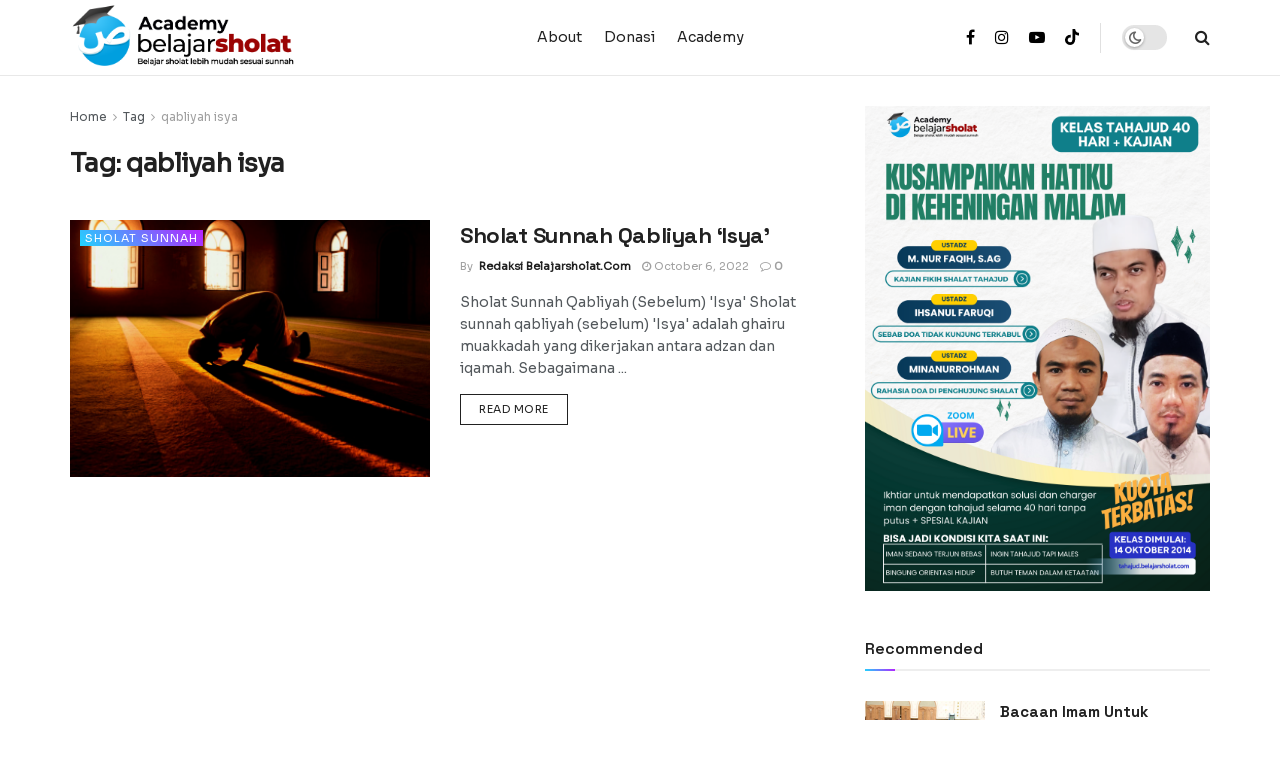

--- FILE ---
content_type: text/html
request_url: https://belajarsholat.com/tag/qabliyah-isya
body_size: 19053
content:
<!doctype html>
<!--[if lt IE 7]> <html class="no-js lt-ie9 lt-ie8 lt-ie7" dir="ltr" lang="en-US" prefix="og: https://ogp.me/ns#"> <![endif]-->
<!--[if IE 7]>    <html class="no-js lt-ie9 lt-ie8" dir="ltr" lang="en-US" prefix="og: https://ogp.me/ns#"> <![endif]-->
<!--[if IE 8]>    <html class="no-js lt-ie9" dir="ltr" lang="en-US" prefix="og: https://ogp.me/ns#"> <![endif]-->
<!--[if IE 9]>    <html class="no-js lt-ie10" dir="ltr" lang="en-US" prefix="og: https://ogp.me/ns#"> <![endif]-->
<!--[if gt IE 8]><!--> <html class="no-js" dir="ltr" lang="en-US" prefix="og: https://ogp.me/ns#"> <!--<![endif]-->
<head>
<meta http-equiv="Content-Type" content="text/html; charset=UTF-8" />
<meta name='viewport' content='width=device-width, initial-scale=1, user-scalable=yes' />
<link rel="profile" href="http://gmpg.org/xfn/11" />
<link rel="pingback" href="https://belajarsholat.com/xmlrpc.php" />
<title>qabliyah isya - Belajar Cara Sholat Lengkap</title>
<!-- All in One SEO 4.9.1.1 - aioseo.com -->
<meta name="robots" content="max-image-preview:large" />
<meta name="google-site-verification" content="bKKY2fvtNG_ba9xNweNjkeu3WsXgw1LbS0UlIegVv_U" />
<link rel="canonical" href="https://belajarsholat.com/tag/qabliyah-isya" />
<meta name="generator" content="All in One SEO (AIOSEO) 4.9.1.1" />
<script type="application/ld+json" class="aioseo-schema">
{"@context":"https:\/\/schema.org","@graph":[{"@type":"BreadcrumbList","@id":"https:\/\/belajarsholat.com\/tag\/qabliyah-isya#breadcrumblist","itemListElement":[{"@type":"ListItem","@id":"https:\/\/belajarsholat.com#listItem","position":1,"name":"Home","item":"https:\/\/belajarsholat.com","nextItem":{"@type":"ListItem","@id":"https:\/\/belajarsholat.com\/tag\/qabliyah-isya#listItem","name":"qabliyah isya"}},{"@type":"ListItem","@id":"https:\/\/belajarsholat.com\/tag\/qabliyah-isya#listItem","position":2,"name":"qabliyah isya","previousItem":{"@type":"ListItem","@id":"https:\/\/belajarsholat.com#listItem","name":"Home"}}]},{"@type":"CollectionPage","@id":"https:\/\/belajarsholat.com\/tag\/qabliyah-isya#collectionpage","url":"https:\/\/belajarsholat.com\/tag\/qabliyah-isya","name":"qabliyah isya - Belajar Cara Sholat Lengkap","inLanguage":"en-US","isPartOf":{"@id":"https:\/\/belajarsholat.com\/#website"},"breadcrumb":{"@id":"https:\/\/belajarsholat.com\/tag\/qabliyah-isya#breadcrumblist"}},{"@type":"Organization","@id":"https:\/\/belajarsholat.com\/#organization","name":"Belajar Sholat","description":"Tuntunan Belajar Bacaan Shalat dan Gerakannya dari Jadwal Sholat Wajib Lima Waktu, Sholat Sunnah, Sholat Subuh, Shalat Tahajud, Sholat Dhuha","url":"https:\/\/belajarsholat.com\/","logo":{"@type":"ImageObject","url":"https:\/\/belajarsholat.com\/wp-content\/uploads\/2022\/01\/icon.png","@id":"https:\/\/belajarsholat.com\/tag\/qabliyah-isya\/#organizationLogo","width":512,"height":512},"image":{"@id":"https:\/\/belajarsholat.com\/tag\/qabliyah-isya\/#organizationLogo"}},{"@type":"WebSite","@id":"https:\/\/belajarsholat.com\/#website","url":"https:\/\/belajarsholat.com\/","name":"Belajar Cara Sholat Lengkap","description":"Tuntunan Belajar Bacaan Shalat dan Gerakannya dari Jadwal Sholat Wajib Lima Waktu, Sholat Sunnah, Sholat Subuh, Shalat Tahajud, Sholat Dhuha","inLanguage":"en-US","publisher":{"@id":"https:\/\/belajarsholat.com\/#organization"}}]}
</script>
<!-- All in One SEO -->
<meta property="og:type" content="website">
<meta property="og:title" content="Sholat Sunnah Qabliyah &amp;#8216;Isya&amp;#8217;">
<meta property="og:site_name" content="Belajar Cara Sholat Lengkap">
<meta property="og:description" content="Sholat Sunnah Qabliyah (Sebelum) &#039;Isya&#039; Sholat sunnah qabliyah (sebelum) &#039;Isya&#039; adalah ghairu muakkadah yang dikerjakan antara adzan dan iqamah. Sebagaimana">
<meta property="og:url" content="https://belajarsholat.com/tag/qabliyah-isya">
<meta property="og:locale" content="en_US">
<meta property="og:image" content="https://belajarsholat.com/wp-content/uploads/2022/10/sholat-sunnah-qabliyah-sebelum-isya.png">
<meta property="og:image:height" content="509">
<meta property="og:image:width" content="800">
<meta name="twitter:card" content="summary">
<meta name="twitter:url" content="https://belajarsholat.com/tag/qabliyah-isya">
<meta name="twitter:title" content="Sholat Sunnah Qabliyah &#8216;Isya&#8217;">
<meta name="twitter:description" content="Sholat Sunnah Qabliyah (Sebelum) &#039;Isya&#039; Sholat sunnah qabliyah (sebelum) &#039;Isya&#039; adalah ghairu muakkadah yang dikerjakan antara adzan dan iqamah. Sebagaimana">
<meta name="twitter:image" content="https://belajarsholat.com/wp-content/uploads/2022/10/sholat-sunnah-qabliyah-sebelum-isya.png">
<meta name="twitter:image:width" content="800">
<meta name="twitter:image:height" content="509">
<script type="text/javascript">
var jnews_ajax_url = '/?ajax-request=jnews'
</script>
<script type="text/javascript">;window.jnews=window.jnews||{},window.jnews.library=window.jnews.library||{},window.jnews.library=function(){"use strict";var e=this;e.win=window,e.doc=document,e.noop=function(){},e.globalBody=e.doc.getElementsByTagName("body")[0],e.globalBody=e.globalBody?e.globalBody:e.doc,e.win.jnewsDataStorage=e.win.jnewsDataStorage||{_storage:new WeakMap,put:function(e,t,n){this._storage.has(e)||this._storage.set(e,new Map),this._storage.get(e).set(t,n)},get:function(e,t){return this._storage.get(e).get(t)},has:function(e,t){return this._storage.has(e)&&this._storage.get(e).has(t)},remove:function(e,t){var n=this._storage.get(e).delete(t);return 0===!this._storage.get(e).size&&this._storage.delete(e),n}},e.windowWidth=function(){return e.win.innerWidth||e.docEl.clientWidth||e.globalBody.clientWidth},e.windowHeight=function(){return e.win.innerHeight||e.docEl.clientHeight||e.globalBody.clientHeight},e.requestAnimationFrame=e.win.requestAnimationFrame||e.win.webkitRequestAnimationFrame||e.win.mozRequestAnimationFrame||e.win.msRequestAnimationFrame||window.oRequestAnimationFrame||function(e){return setTimeout(e,1e3/60)},e.cancelAnimationFrame=e.win.cancelAnimationFrame||e.win.webkitCancelAnimationFrame||e.win.webkitCancelRequestAnimationFrame||e.win.mozCancelAnimationFrame||e.win.msCancelRequestAnimationFrame||e.win.oCancelRequestAnimationFrame||function(e){clearTimeout(e)},e.classListSupport="classList"in document.createElement("_"),e.hasClass=e.classListSupport?function(e,t){return e.classList.contains(t)}:function(e,t){return e.className.indexOf(t)>=0},e.addClass=e.classListSupport?function(t,n){e.hasClass(t,n)||t.classList.add(n)}:function(t,n){e.hasClass(t,n)||(t.className+=" "+n)},e.removeClass=e.classListSupport?function(t,n){e.hasClass(t,n)&&t.classList.remove(n)}:function(t,n){e.hasClass(t,n)&&(t.className=t.className.replace(n,""))},e.objKeys=function(e){var t=[];for(var n in e)Object.prototype.hasOwnProperty.call(e,n)&&t.push(n);return t},e.isObjectSame=function(e,t){var n=!0;return JSON.stringify(e)!==JSON.stringify(t)&&(n=!1),n},e.extend=function(){for(var e,t,n,o=arguments[0]||{},i=1,a=arguments.length;i<a;i++)if(null!==(e=arguments[i]))for(t in e)o!==(n=e[t])&&void 0!==n&&(o[t]=n);return o},e.dataStorage=e.win.jnewsDataStorage,e.isVisible=function(e){return 0!==e.offsetWidth&&0!==e.offsetHeight||e.getBoundingClientRect().length},e.getHeight=function(e){return e.offsetHeight||e.clientHeight||e.getBoundingClientRect().height},e.getWidth=function(e){return e.offsetWidth||e.clientWidth||e.getBoundingClientRect().width},e.supportsPassive=!1;try{var t=Object.defineProperty({},"passive",{get:function(){e.supportsPassive=!0}});"createEvent"in e.doc?e.win.addEventListener("test",null,t):"fireEvent"in e.doc&&e.win.attachEvent("test",null)}catch(e){}e.passiveOption=!!e.supportsPassive&&{passive:!0},e.setStorage=function(e,t){e="jnews-"+e;var n={expired:Math.floor(((new Date).getTime()+432e5)/1e3)};t=Object.assign(n,t);localStorage.setItem(e,JSON.stringify(t))},e.getStorage=function(e){e="jnews-"+e;var t=localStorage.getItem(e);return null!==t&&0<t.length?JSON.parse(localStorage.getItem(e)):{}},e.expiredStorage=function(){var t,n="jnews-";for(var o in localStorage)o.indexOf(n)>-1&&"undefined"!==(t=e.getStorage(o.replace(n,""))).expired&&t.expired<Math.floor((new Date).getTime()/1e3)&&localStorage.removeItem(o)},e.addEvents=function(t,n,o){for(var i in n){var a=["touchstart","touchmove"].indexOf(i)>=0&&!o&&e.passiveOption;"createEvent"in e.doc?t.addEventListener(i,n[i],a):"fireEvent"in e.doc&&t.attachEvent("on"+i,n[i])}},e.removeEvents=function(t,n){for(var o in n)"createEvent"in e.doc?t.removeEventListener(o,n[o]):"fireEvent"in e.doc&&t.detachEvent("on"+o,n[o])},e.triggerEvents=function(t,n,o){var i;o=o||{detail:null};return"createEvent"in e.doc?(!(i=e.doc.createEvent("CustomEvent")||new CustomEvent(n)).initCustomEvent||i.initCustomEvent(n,!0,!1,o),void t.dispatchEvent(i)):"fireEvent"in e.doc?((i=e.doc.createEventObject()).eventType=n,void t.fireEvent("on"+i.eventType,i)):void 0},e.getParents=function(t,n){void 0===n&&(n=e.doc);for(var o=[],i=t.parentNode,a=!1;!a;)if(i){var r=i;r.querySelectorAll(n).length?a=!0:(o.push(r),i=r.parentNode)}else o=[],a=!0;return o},e.forEach=function(e,t,n){for(var o=0,i=e.length;o<i;o++)t.call(n,e[o],o)},e.getText=function(e){return e.innerText||e.textContent},e.setText=function(e,t){var n="object"==typeof t?t.innerText||t.textContent:t;e.innerText&&(e.innerText=n),e.textContent&&(e.textContent=n)},e.httpBuildQuery=function(t){return e.objKeys(t).reduce(function t(n){var o=arguments.length>1&&void 0!==arguments[1]?arguments[1]:null;return function(i,a){var r=n[a];a=encodeURIComponent(a);var s=o?"".concat(o,"[").concat(a,"]"):a;return null==r||"function"==typeof r?(i.push("".concat(s,"=")),i):["number","boolean","string"].includes(typeof r)?(i.push("".concat(s,"=").concat(encodeURIComponent(r))),i):(i.push(e.objKeys(r).reduce(t(r,s),[]).join("&")),i)}}(t),[]).join("&")},e.get=function(t,n,o,i){return o="function"==typeof o?o:e.noop,e.ajax("GET",t,n,o,i)},e.post=function(t,n,o,i){return o="function"==typeof o?o:e.noop,e.ajax("POST",t,n,o,i)},e.ajax=function(t,n,o,i,a){var r=new XMLHttpRequest,s=n,c=e.httpBuildQuery(o);if(t=-1!=["GET","POST"].indexOf(t)?t:"GET",r.open(t,s+("GET"==t?"?"+c:""),!0),"POST"==t&&r.setRequestHeader("Content-type","application/x-www-form-urlencoded"),r.setRequestHeader("X-Requested-With","XMLHttpRequest"),r.onreadystatechange=function(){4===r.readyState&&200<=r.status&&300>r.status&&"function"==typeof i&&i.call(void 0,r.response)},void 0!==a&&!a){return{xhr:r,send:function(){r.send("POST"==t?c:null)}}}return r.send("POST"==t?c:null),{xhr:r}},e.scrollTo=function(t,n,o){function i(e,t,n){this.start=this.position(),this.change=e-this.start,this.currentTime=0,this.increment=20,this.duration=void 0===n?500:n,this.callback=t,this.finish=!1,this.animateScroll()}return Math.easeInOutQuad=function(e,t,n,o){return(e/=o/2)<1?n/2*e*e+t:-n/2*(--e*(e-2)-1)+t},i.prototype.stop=function(){this.finish=!0},i.prototype.move=function(t){e.doc.documentElement.scrollTop=t,e.globalBody.parentNode.scrollTop=t,e.globalBody.scrollTop=t},i.prototype.position=function(){return e.doc.documentElement.scrollTop||e.globalBody.parentNode.scrollTop||e.globalBody.scrollTop},i.prototype.animateScroll=function(){this.currentTime+=this.increment;var t=Math.easeInOutQuad(this.currentTime,this.start,this.change,this.duration);this.move(t),this.currentTime<this.duration&&!this.finish?e.requestAnimationFrame.call(e.win,this.animateScroll.bind(this)):this.callback&&"function"==typeof this.callback&&this.callback()},new i(t,n,o)},e.unwrap=function(t){var n,o=t;e.forEach(t,(function(e,t){n?n+=e:n=e})),o.replaceWith(n)},e.performance={start:function(e){performance.mark(e+"Start")},stop:function(e){performance.mark(e+"End"),performance.measure(e,e+"Start",e+"End")}},e.fps=function(){var t=0,n=0,o=0;!function(){var i=t=0,a=0,r=0,s=document.getElementById("fpsTable"),c=function(t){void 0===document.getElementsByTagName("body")[0]?e.requestAnimationFrame.call(e.win,(function(){c(t)})):document.getElementsByTagName("body")[0].appendChild(t)};null===s&&((s=document.createElement("div")).style.position="fixed",s.style.top="120px",s.style.left="10px",s.style.width="100px",s.style.height="20px",s.style.border="1px solid black",s.style.fontSize="11px",s.style.zIndex="100000",s.style.backgroundColor="white",s.id="fpsTable",c(s));var l=function(){o++,n=Date.now(),(a=(o/(r=(n-t)/1e3)).toPrecision(2))!=i&&(i=a,s.innerHTML=i+"fps"),1<r&&(t=n,o=0),e.requestAnimationFrame.call(e.win,l)};l()}()},e.instr=function(e,t){for(var n=0;n<t.length;n++)if(-1!==e.toLowerCase().indexOf(t[n].toLowerCase()))return!0},e.winLoad=function(t,n){function o(o){if("complete"===e.doc.readyState||"interactive"===e.doc.readyState)return!o||n?setTimeout(t,n||1):t(o),1}o()||e.addEvents(e.win,{load:o})},e.docReady=function(t,n){function o(o){if("complete"===e.doc.readyState||"interactive"===e.doc.readyState)return!o||n?setTimeout(t,n||1):t(o),1}o()||e.addEvents(e.doc,{DOMContentLoaded:o})},e.fireOnce=function(){e.docReady((function(){e.assets=e.assets||[],e.assets.length&&(e.boot(),e.load_assets())}),50)},e.boot=function(){e.length&&e.doc.querySelectorAll("style[media]").forEach((function(e){"not all"==e.getAttribute("media")&&e.removeAttribute("media")}))},e.create_js=function(t,n){var o=e.doc.createElement("script");switch(o.setAttribute("src",t),n){case"defer":o.setAttribute("defer",!0);break;case"async":o.setAttribute("async",!0);break;case"deferasync":o.setAttribute("defer",!0),o.setAttribute("async",!0)}e.globalBody.appendChild(o)},e.load_assets=function(){"object"==typeof e.assets&&e.forEach(e.assets.slice(0),(function(t,n){var o="";t.defer&&(o+="defer"),t.async&&(o+="async"),e.create_js(t.url,o);var i=e.assets.indexOf(t);i>-1&&e.assets.splice(i,1)})),e.assets=jnewsoption.au_scripts=window.jnewsads=[]},e.setCookie=function(e,t,n){var o="";if(n){var i=new Date;i.setTime(i.getTime()+24*n*60*60*1e3),o="; expires="+i.toUTCString()}document.cookie=e+"="+(t||"")+o+"; path=/"},e.getCookie=function(e){for(var t=e+"=",n=document.cookie.split(";"),o=0;o<n.length;o++){for(var i=n[o];" "==i.charAt(0);)i=i.substring(1,i.length);if(0==i.indexOf(t))return i.substring(t.length,i.length)}return null},e.eraseCookie=function(e){document.cookie=e+"=; Path=/; Expires=Thu, 01 Jan 1970 00:00:01 GMT;"},e.docReady((function(){e.globalBody=e.globalBody==e.doc?e.doc.getElementsByTagName("body")[0]:e.globalBody,e.globalBody=e.globalBody?e.globalBody:e.doc})),e.winLoad((function(){e.winLoad((function(){var t=!1;if(void 0!==window.jnewsadmin)if(void 0!==window.file_version_checker){var n=e.objKeys(window.file_version_checker);n.length?n.forEach((function(e){t||"10.0.4"===window.file_version_checker[e]||(t=!0)})):t=!0}else t=!0;t&&(window.jnewsHelper.getMessage(),window.jnewsHelper.getNotice())}),2500)}))},window.jnews.library=new window.jnews.library;</script><link rel='dns-prefetch' href='//fonts.googleapis.com' />
<link rel='preconnect' href='https://fonts.gstatic.com' />
<link rel="alternate" type="application/rss+xml" title="Belajar Cara Sholat Lengkap &raquo; Feed" href="https://belajarsholat.com/feed" />
<link rel="alternate" type="application/rss+xml" title="Belajar Cara Sholat Lengkap &raquo; Comments Feed" href="https://belajarsholat.com/comments/feed" />
<link rel="alternate" type="application/rss+xml" title="Belajar Cara Sholat Lengkap &raquo; qabliyah isya Tag Feed" href="https://belajarsholat.com/tag/qabliyah-isya/feed" />
<style id='wp-img-auto-sizes-contain-inline-css' type='text/css'>
img:is([sizes=auto i],[sizes^="auto," i]){contain-intrinsic-size:3000px 1500px}
/*# sourceURL=wp-img-auto-sizes-contain-inline-css */
</style>
<style id='wp-block-library-inline-css' type='text/css'>
:root{--wp-block-synced-color:#7a00df;--wp-block-synced-color--rgb:122,0,223;--wp-bound-block-color:var(--wp-block-synced-color);--wp-editor-canvas-background:#ddd;--wp-admin-theme-color:#007cba;--wp-admin-theme-color--rgb:0,124,186;--wp-admin-theme-color-darker-10:#006ba1;--wp-admin-theme-color-darker-10--rgb:0,107,160.5;--wp-admin-theme-color-darker-20:#005a87;--wp-admin-theme-color-darker-20--rgb:0,90,135;--wp-admin-border-width-focus:2px}@media (min-resolution:192dpi){:root{--wp-admin-border-width-focus:1.5px}}.wp-element-button{cursor:pointer}:root .has-very-light-gray-background-color{background-color:#eee}:root .has-very-dark-gray-background-color{background-color:#313131}:root .has-very-light-gray-color{color:#eee}:root .has-very-dark-gray-color{color:#313131}:root .has-vivid-green-cyan-to-vivid-cyan-blue-gradient-background{background:linear-gradient(135deg,#00d084,#0693e3)}:root .has-purple-crush-gradient-background{background:linear-gradient(135deg,#34e2e4,#4721fb 50%,#ab1dfe)}:root .has-hazy-dawn-gradient-background{background:linear-gradient(135deg,#faaca8,#dad0ec)}:root .has-subdued-olive-gradient-background{background:linear-gradient(135deg,#fafae1,#67a671)}:root .has-atomic-cream-gradient-background{background:linear-gradient(135deg,#fdd79a,#004a59)}:root .has-nightshade-gradient-background{background:linear-gradient(135deg,#330968,#31cdcf)}:root .has-midnight-gradient-background{background:linear-gradient(135deg,#020381,#2874fc)}:root{--wp--preset--font-size--normal:16px;--wp--preset--font-size--huge:42px}.has-regular-font-size{font-size:1em}.has-larger-font-size{font-size:2.625em}.has-normal-font-size{font-size:var(--wp--preset--font-size--normal)}.has-huge-font-size{font-size:var(--wp--preset--font-size--huge)}.has-text-align-center{text-align:center}.has-text-align-left{text-align:left}.has-text-align-right{text-align:right}.has-fit-text{white-space:nowrap!important}#end-resizable-editor-section{display:none}.aligncenter{clear:both}.items-justified-left{justify-content:flex-start}.items-justified-center{justify-content:center}.items-justified-right{justify-content:flex-end}.items-justified-space-between{justify-content:space-between}.screen-reader-text{border:0;clip-path:inset(50%);height:1px;margin:-1px;overflow:hidden;padding:0;position:absolute;width:1px;word-wrap:normal!important}.screen-reader-text:focus{background-color:#ddd;clip-path:none;color:#444;display:block;font-size:1em;height:auto;left:5px;line-height:normal;padding:15px 23px 14px;text-decoration:none;top:5px;width:auto;z-index:100000}html :where(.has-border-color){border-style:solid}html :where([style*=border-top-color]){border-top-style:solid}html :where([style*=border-right-color]){border-right-style:solid}html :where([style*=border-bottom-color]){border-bottom-style:solid}html :where([style*=border-left-color]){border-left-style:solid}html :where([style*=border-width]){border-style:solid}html :where([style*=border-top-width]){border-top-style:solid}html :where([style*=border-right-width]){border-right-style:solid}html :where([style*=border-bottom-width]){border-bottom-style:solid}html :where([style*=border-left-width]){border-left-style:solid}html :where(img[class*=wp-image-]){height:auto;max-width:100%}:where(figure){margin:0 0 1em}html :where(.is-position-sticky){--wp-admin--admin-bar--position-offset:var(--wp-admin--admin-bar--height,0px)}@media screen and (max-width:600px){html :where(.is-position-sticky){--wp-admin--admin-bar--position-offset:0px}}
/*# sourceURL=wp-block-library-inline-css */
</style><style id='global-styles-inline-css' type='text/css'>
:root{--wp--preset--aspect-ratio--square: 1;--wp--preset--aspect-ratio--4-3: 4/3;--wp--preset--aspect-ratio--3-4: 3/4;--wp--preset--aspect-ratio--3-2: 3/2;--wp--preset--aspect-ratio--2-3: 2/3;--wp--preset--aspect-ratio--16-9: 16/9;--wp--preset--aspect-ratio--9-16: 9/16;--wp--preset--color--black: #000000;--wp--preset--color--cyan-bluish-gray: #abb8c3;--wp--preset--color--white: #ffffff;--wp--preset--color--pale-pink: #f78da7;--wp--preset--color--vivid-red: #cf2e2e;--wp--preset--color--luminous-vivid-orange: #ff6900;--wp--preset--color--luminous-vivid-amber: #fcb900;--wp--preset--color--light-green-cyan: #7bdcb5;--wp--preset--color--vivid-green-cyan: #00d084;--wp--preset--color--pale-cyan-blue: #8ed1fc;--wp--preset--color--vivid-cyan-blue: #0693e3;--wp--preset--color--vivid-purple: #9b51e0;--wp--preset--gradient--vivid-cyan-blue-to-vivid-purple: linear-gradient(135deg,rgb(6,147,227) 0%,rgb(155,81,224) 100%);--wp--preset--gradient--light-green-cyan-to-vivid-green-cyan: linear-gradient(135deg,rgb(122,220,180) 0%,rgb(0,208,130) 100%);--wp--preset--gradient--luminous-vivid-amber-to-luminous-vivid-orange: linear-gradient(135deg,rgb(252,185,0) 0%,rgb(255,105,0) 100%);--wp--preset--gradient--luminous-vivid-orange-to-vivid-red: linear-gradient(135deg,rgb(255,105,0) 0%,rgb(207,46,46) 100%);--wp--preset--gradient--very-light-gray-to-cyan-bluish-gray: linear-gradient(135deg,rgb(238,238,238) 0%,rgb(169,184,195) 100%);--wp--preset--gradient--cool-to-warm-spectrum: linear-gradient(135deg,rgb(74,234,220) 0%,rgb(151,120,209) 20%,rgb(207,42,186) 40%,rgb(238,44,130) 60%,rgb(251,105,98) 80%,rgb(254,248,76) 100%);--wp--preset--gradient--blush-light-purple: linear-gradient(135deg,rgb(255,206,236) 0%,rgb(152,150,240) 100%);--wp--preset--gradient--blush-bordeaux: linear-gradient(135deg,rgb(254,205,165) 0%,rgb(254,45,45) 50%,rgb(107,0,62) 100%);--wp--preset--gradient--luminous-dusk: linear-gradient(135deg,rgb(255,203,112) 0%,rgb(199,81,192) 50%,rgb(65,88,208) 100%);--wp--preset--gradient--pale-ocean: linear-gradient(135deg,rgb(255,245,203) 0%,rgb(182,227,212) 50%,rgb(51,167,181) 100%);--wp--preset--gradient--electric-grass: linear-gradient(135deg,rgb(202,248,128) 0%,rgb(113,206,126) 100%);--wp--preset--gradient--midnight: linear-gradient(135deg,rgb(2,3,129) 0%,rgb(40,116,252) 100%);--wp--preset--font-size--small: 13px;--wp--preset--font-size--medium: 20px;--wp--preset--font-size--large: 36px;--wp--preset--font-size--x-large: 42px;--wp--preset--spacing--20: 0.44rem;--wp--preset--spacing--30: 0.67rem;--wp--preset--spacing--40: 1rem;--wp--preset--spacing--50: 1.5rem;--wp--preset--spacing--60: 2.25rem;--wp--preset--spacing--70: 3.38rem;--wp--preset--spacing--80: 5.06rem;--wp--preset--shadow--natural: 6px 6px 9px rgba(0, 0, 0, 0.2);--wp--preset--shadow--deep: 12px 12px 50px rgba(0, 0, 0, 0.4);--wp--preset--shadow--sharp: 6px 6px 0px rgba(0, 0, 0, 0.2);--wp--preset--shadow--outlined: 6px 6px 0px -3px rgb(255, 255, 255), 6px 6px rgb(0, 0, 0);--wp--preset--shadow--crisp: 6px 6px 0px rgb(0, 0, 0);}:where(.is-layout-flex){gap: 0.5em;}:where(.is-layout-grid){gap: 0.5em;}body .is-layout-flex{display: flex;}.is-layout-flex{flex-wrap: wrap;align-items: center;}.is-layout-flex > :is(*, div){margin: 0;}body .is-layout-grid{display: grid;}.is-layout-grid > :is(*, div){margin: 0;}:where(.wp-block-columns.is-layout-flex){gap: 2em;}:where(.wp-block-columns.is-layout-grid){gap: 2em;}:where(.wp-block-post-template.is-layout-flex){gap: 1.25em;}:where(.wp-block-post-template.is-layout-grid){gap: 1.25em;}.has-black-color{color: var(--wp--preset--color--black) !important;}.has-cyan-bluish-gray-color{color: var(--wp--preset--color--cyan-bluish-gray) !important;}.has-white-color{color: var(--wp--preset--color--white) !important;}.has-pale-pink-color{color: var(--wp--preset--color--pale-pink) !important;}.has-vivid-red-color{color: var(--wp--preset--color--vivid-red) !important;}.has-luminous-vivid-orange-color{color: var(--wp--preset--color--luminous-vivid-orange) !important;}.has-luminous-vivid-amber-color{color: var(--wp--preset--color--luminous-vivid-amber) !important;}.has-light-green-cyan-color{color: var(--wp--preset--color--light-green-cyan) !important;}.has-vivid-green-cyan-color{color: var(--wp--preset--color--vivid-green-cyan) !important;}.has-pale-cyan-blue-color{color: var(--wp--preset--color--pale-cyan-blue) !important;}.has-vivid-cyan-blue-color{color: var(--wp--preset--color--vivid-cyan-blue) !important;}.has-vivid-purple-color{color: var(--wp--preset--color--vivid-purple) !important;}.has-black-background-color{background-color: var(--wp--preset--color--black) !important;}.has-cyan-bluish-gray-background-color{background-color: var(--wp--preset--color--cyan-bluish-gray) !important;}.has-white-background-color{background-color: var(--wp--preset--color--white) !important;}.has-pale-pink-background-color{background-color: var(--wp--preset--color--pale-pink) !important;}.has-vivid-red-background-color{background-color: var(--wp--preset--color--vivid-red) !important;}.has-luminous-vivid-orange-background-color{background-color: var(--wp--preset--color--luminous-vivid-orange) !important;}.has-luminous-vivid-amber-background-color{background-color: var(--wp--preset--color--luminous-vivid-amber) !important;}.has-light-green-cyan-background-color{background-color: var(--wp--preset--color--light-green-cyan) !important;}.has-vivid-green-cyan-background-color{background-color: var(--wp--preset--color--vivid-green-cyan) !important;}.has-pale-cyan-blue-background-color{background-color: var(--wp--preset--color--pale-cyan-blue) !important;}.has-vivid-cyan-blue-background-color{background-color: var(--wp--preset--color--vivid-cyan-blue) !important;}.has-vivid-purple-background-color{background-color: var(--wp--preset--color--vivid-purple) !important;}.has-black-border-color{border-color: var(--wp--preset--color--black) !important;}.has-cyan-bluish-gray-border-color{border-color: var(--wp--preset--color--cyan-bluish-gray) !important;}.has-white-border-color{border-color: var(--wp--preset--color--white) !important;}.has-pale-pink-border-color{border-color: var(--wp--preset--color--pale-pink) !important;}.has-vivid-red-border-color{border-color: var(--wp--preset--color--vivid-red) !important;}.has-luminous-vivid-orange-border-color{border-color: var(--wp--preset--color--luminous-vivid-orange) !important;}.has-luminous-vivid-amber-border-color{border-color: var(--wp--preset--color--luminous-vivid-amber) !important;}.has-light-green-cyan-border-color{border-color: var(--wp--preset--color--light-green-cyan) !important;}.has-vivid-green-cyan-border-color{border-color: var(--wp--preset--color--vivid-green-cyan) !important;}.has-pale-cyan-blue-border-color{border-color: var(--wp--preset--color--pale-cyan-blue) !important;}.has-vivid-cyan-blue-border-color{border-color: var(--wp--preset--color--vivid-cyan-blue) !important;}.has-vivid-purple-border-color{border-color: var(--wp--preset--color--vivid-purple) !important;}.has-vivid-cyan-blue-to-vivid-purple-gradient-background{background: var(--wp--preset--gradient--vivid-cyan-blue-to-vivid-purple) !important;}.has-light-green-cyan-to-vivid-green-cyan-gradient-background{background: var(--wp--preset--gradient--light-green-cyan-to-vivid-green-cyan) !important;}.has-luminous-vivid-amber-to-luminous-vivid-orange-gradient-background{background: var(--wp--preset--gradient--luminous-vivid-amber-to-luminous-vivid-orange) !important;}.has-luminous-vivid-orange-to-vivid-red-gradient-background{background: var(--wp--preset--gradient--luminous-vivid-orange-to-vivid-red) !important;}.has-very-light-gray-to-cyan-bluish-gray-gradient-background{background: var(--wp--preset--gradient--very-light-gray-to-cyan-bluish-gray) !important;}.has-cool-to-warm-spectrum-gradient-background{background: var(--wp--preset--gradient--cool-to-warm-spectrum) !important;}.has-blush-light-purple-gradient-background{background: var(--wp--preset--gradient--blush-light-purple) !important;}.has-blush-bordeaux-gradient-background{background: var(--wp--preset--gradient--blush-bordeaux) !important;}.has-luminous-dusk-gradient-background{background: var(--wp--preset--gradient--luminous-dusk) !important;}.has-pale-ocean-gradient-background{background: var(--wp--preset--gradient--pale-ocean) !important;}.has-electric-grass-gradient-background{background: var(--wp--preset--gradient--electric-grass) !important;}.has-midnight-gradient-background{background: var(--wp--preset--gradient--midnight) !important;}.has-small-font-size{font-size: var(--wp--preset--font-size--small) !important;}.has-medium-font-size{font-size: var(--wp--preset--font-size--medium) !important;}.has-large-font-size{font-size: var(--wp--preset--font-size--large) !important;}.has-x-large-font-size{font-size: var(--wp--preset--font-size--x-large) !important;}
/*# sourceURL=global-styles-inline-css */
</style>
<style id='classic-theme-styles-inline-css' type='text/css'>
/*! This file is auto-generated */
.wp-block-button__link{color:#fff;background-color:#32373c;border-radius:9999px;box-shadow:none;text-decoration:none;padding:calc(.667em + 2px) calc(1.333em + 2px);font-size:1.125em}.wp-block-file__button{background:#32373c;color:#fff;text-decoration:none}
/*# sourceURL=/wp-includes/css/classic-themes.min.css */
</style>
<!-- <link rel='stylesheet' id='jnews-podcast-css' href='https://belajarsholat.com/wp-content/plugins/jnews-podcast/assets/css/plugin.css?ver=12.0.1' type='text/css' media='all' /> -->
<!-- <link rel='stylesheet' id='jnews-podcast-darkmode-css' href='https://belajarsholat.com/wp-content/plugins/jnews-podcast/assets/css/darkmode.css?ver=12.0.1' type='text/css' media='all' /> -->
<!-- <link rel='stylesheet' id='ez-toc-css' href='https://belajarsholat.com/wp-content/plugins/easy-table-of-contents/assets/css/screen.min.css?ver=2.0.80' type='text/css' media='all' /> -->
<link rel="stylesheet" type="text/css" href="//belajarsholat.com/wp-content/cache/wpfc-minified/6x0dzm7s/smy4.css" media="all"/>
<style id='ez-toc-inline-css' type='text/css'>
div#ez-toc-container .ez-toc-title {font-size: 120%;}div#ez-toc-container .ez-toc-title {font-weight: 500;}div#ez-toc-container ul li , div#ez-toc-container ul li a {font-size: 95%;}div#ez-toc-container ul li , div#ez-toc-container ul li a {font-weight: 500;}div#ez-toc-container nav ul ul li {font-size: 90%;}.ez-toc-box-title {font-weight: bold; margin-bottom: 10px; text-align: center; text-transform: uppercase; letter-spacing: 1px; color: #666; padding-bottom: 5px;position:absolute;top:-4%;left:5%;background-color: inherit;transition: top 0.3s ease;}.ez-toc-box-title.toc-closed {top:-25%;}
.ez-toc-container-direction {direction: ltr;}.ez-toc-counter ul{counter-reset: item ;}.ez-toc-counter nav ul li a::before {content: counters(item, '.', decimal) '. ';display: inline-block;counter-increment: item;flex-grow: 0;flex-shrink: 0;margin-right: .2em; float: left; }.ez-toc-widget-direction {direction: ltr;}.ez-toc-widget-container ul{counter-reset: item ;}.ez-toc-widget-container nav ul li a::before {content: counters(item, '.', decimal) '. ';display: inline-block;counter-increment: item;flex-grow: 0;flex-shrink: 0;margin-right: .2em; float: left; }
/*# sourceURL=ez-toc-inline-css */
</style>
<!-- <link rel='stylesheet' id='js_composer_front-css' href='https://belajarsholat.com/wp-content/plugins/js_composer/assets/css/js_composer.min.css?ver=8.7.2' type='text/css' media='all' /> -->
<link rel="stylesheet" type="text/css" href="//belajarsholat.com/wp-content/cache/wpfc-minified/q9sfpdft/hr9al.css" media="all"/>
<link rel='stylesheet' id='jeg_customizer_font-css' href='//fonts.googleapis.com/css?family=Sora%3Aregular%7CSpace+Grotesk%3A600%2C700%2C500&#038;display=swap&#038;ver=1.3.2' type='text/css' media='all' />
<!-- <link rel='stylesheet' id='jnews-pay-writer-icon-css' href='https://belajarsholat.com/wp-content/plugins/jnews-pay-writer/assets/css/icon.css?ver=12.0.1' type='text/css' media='all' /> -->
<!-- <link rel='stylesheet' id='jnews-pay-writer-css' href='https://belajarsholat.com/wp-content/plugins/jnews-pay-writer/assets/css/frontend.css?ver=12.0.1' type='text/css' media='all' /> -->
<!-- <link rel='stylesheet' id='jnews-pay-writer-darkmode-css' href='https://belajarsholat.com/wp-content/plugins/jnews-pay-writer/assets/css/darkmode.css?ver=12.0.1' type='text/css' media='all' /> -->
<!-- <link rel='stylesheet' id='font-awesome-css' href='https://belajarsholat.com/wp-content/themes/jnews/assets/fonts/font-awesome/font-awesome.min.css?ver=12.0.3' type='text/css' media='all' /> -->
<!-- <link rel='stylesheet' id='jnews-frontend-css' href='https://belajarsholat.com/wp-content/themes/jnews/assets/dist/frontend.min.css?ver=12.0.3' type='text/css' media='all' /> -->
<!-- <link rel='stylesheet' id='jnews-js-composer-css' href='https://belajarsholat.com/wp-content/themes/jnews/assets/css/js-composer-frontend.css?ver=12.0.3' type='text/css' media='all' /> -->
<!-- <link rel='stylesheet' id='jnews-style-css' href='https://belajarsholat.com/wp-content/themes/jnews/style.css?ver=12.0.3' type='text/css' media='all' /> -->
<!-- <link rel='stylesheet' id='jnews-darkmode-css' href='https://belajarsholat.com/wp-content/themes/jnews/assets/css/darkmode.css?ver=12.0.3' type='text/css' media='all' /> -->
<!-- <link rel='stylesheet' id='jnews-scheme-css' href='https://belajarsholat.com/wp-content/uploads/jnews/scheme.css?ver=1746887468' type='text/css' media='all' /> -->
<link rel="stylesheet" type="text/css" href="//belajarsholat.com/wp-content/cache/wpfc-minified/qa64ph85/7xozk.css" media="all"/>
<script src='//belajarsholat.com/wp-content/cache/wpfc-minified/8k5k5hdx/hr9aw.js' type="text/javascript"></script>
<!-- <script type="text/javascript" src="https://belajarsholat.com/wp-includes/js/jquery/jquery.min.js?ver=3.7.1" id="jquery-core-js"></script> -->
<!-- <script type="text/javascript" src="https://belajarsholat.com/wp-includes/js/jquery/jquery-migrate.min.js?ver=3.4.1" id="jquery-migrate-js"></script> -->
<script></script><link rel="https://api.w.org/" href="https://belajarsholat.com/wp-json/" /><link rel="alternate" title="JSON" type="application/json" href="https://belajarsholat.com/wp-json/wp/v2/tags/530" /><link rel="EditURI" type="application/rsd+xml" title="RSD" href="https://belajarsholat.com/xmlrpc.php?rsd" />
<meta name="generator" content="WordPress 6.9" />
<!-- Google tag (gtag.js) -->
<script async src="https://www.googletagmanager.com/gtag/js?id=G-PD5BM94E5H"></script>
<script>
window.dataLayer = window.dataLayer || [];
function gtag(){dataLayer.push(arguments);}
gtag('js', new Date());
gtag('config', 'G-PD5BM94E5H');
</script>
<meta name="generator" content="Powered by WPBakery Page Builder - drag and drop page builder for WordPress."/>
<link rel="icon" href="https://belajarsholat.com/wp-content/uploads/2022/01/icon-75x75.png" sizes="32x32" />
<link rel="icon" href="https://belajarsholat.com/wp-content/uploads/2022/01/icon-300x300.png" sizes="192x192" />
<link rel="apple-touch-icon" href="https://belajarsholat.com/wp-content/uploads/2022/01/icon-300x300.png" />
<meta name="msapplication-TileImage" content="https://belajarsholat.com/wp-content/uploads/2022/01/icon-300x300.png" />
<style id="jeg_dynamic_css" type="text/css" data-type="jeg_custom-css">.jeg_container, .jeg_content, .jeg_boxed .jeg_main .jeg_container, .jeg_autoload_separator { background-color : #ffffff; } body { --j-body-color : #53585c; --j-accent-color : #212121; --j-alt-color : #a0a0a0; --j-heading-color : #212121; } body,.jeg_newsfeed_list .tns-outer .tns-controls button,.jeg_filter_button,.owl-carousel .owl-nav div,.jeg_readmore,.jeg_hero_style_7 .jeg_post_meta a,.widget_calendar thead th,.widget_calendar tfoot a,.jeg_socialcounter a,.entry-header .jeg_meta_like a,.entry-header .jeg_meta_comment a,.entry-header .jeg_meta_donation a,.entry-header .jeg_meta_bookmark a,.entry-content tbody tr:hover,.entry-content th,.jeg_splitpost_nav li:hover a,#breadcrumbs a,.jeg_author_socials a:hover,.jeg_footer_content a,.jeg_footer_bottom a,.jeg_cartcontent,.woocommerce .woocommerce-breadcrumb a { color : #53585c; } a, .jeg_menu_style_5>li>a:hover, .jeg_menu_style_5>li.sfHover>a, .jeg_menu_style_5>li.current-menu-item>a, .jeg_menu_style_5>li.current-menu-ancestor>a, .jeg_navbar .jeg_menu:not(.jeg_main_menu)>li>a:hover, .jeg_midbar .jeg_menu:not(.jeg_main_menu)>li>a:hover, .jeg_side_tabs li.active, .jeg_block_heading_5 strong, .jeg_block_heading_6 strong, .jeg_block_heading_7 strong, .jeg_block_heading_8 strong, .jeg_subcat_list li a:hover, .jeg_subcat_list li button:hover, .jeg_pl_lg_7 .jeg_thumb .jeg_post_category a, .jeg_pl_xs_2:before, .jeg_pl_xs_4 .jeg_postblock_content:before, .jeg_postblock .jeg_post_title a:hover, .jeg_hero_style_6 .jeg_post_title a:hover, .jeg_sidefeed .jeg_pl_xs_3 .jeg_post_title a:hover, .widget_jnews_popular .jeg_post_title a:hover, .jeg_meta_author a, .widget_archive li a:hover, .widget_pages li a:hover, .widget_meta li a:hover, .widget_recent_entries li a:hover, .widget_rss li a:hover, .widget_rss cite, .widget_categories li a:hover, .widget_categories li.current-cat>a, #breadcrumbs a:hover, .jeg_share_count .counts, .commentlist .bypostauthor>.comment-body>.comment-author>.fn, span.required, .jeg_review_title, .bestprice .price, .authorlink a:hover, .jeg_vertical_playlist .jeg_video_playlist_play_icon, .jeg_vertical_playlist .jeg_video_playlist_item.active .jeg_video_playlist_thumbnail:before, .jeg_horizontal_playlist .jeg_video_playlist_play, .woocommerce li.product .pricegroup .button, .widget_display_forums li a:hover, .widget_display_topics li:before, .widget_display_replies li:before, .widget_display_views li:before, .bbp-breadcrumb a:hover, .jeg_mobile_menu li.sfHover>a, .jeg_mobile_menu li a:hover, .split-template-6 .pagenum, .jeg_mobile_menu_style_5>li>a:hover, .jeg_mobile_menu_style_5>li.sfHover>a, .jeg_mobile_menu_style_5>li.current-menu-item>a, .jeg_mobile_menu_style_5>li.current-menu-ancestor>a, .jeg_mobile_menu.jeg_menu_dropdown li.open > div > a { color : #212121; } .jeg_menu_style_1>li>a:before, .jeg_menu_style_2>li>a:before, .jeg_menu_style_3>li>a:before, .jeg_side_toggle, .jeg_slide_caption .jeg_post_category a, .jeg_slider_type_1_wrapper .tns-controls button.tns-next, .jeg_block_heading_1 .jeg_block_title span, .jeg_block_heading_2 .jeg_block_title span, .jeg_block_heading_3, .jeg_block_heading_4 .jeg_block_title span, .jeg_block_heading_6:after, .jeg_pl_lg_box .jeg_post_category a, .jeg_pl_md_box .jeg_post_category a, .jeg_readmore:hover, .jeg_thumb .jeg_post_category a, .jeg_block_loadmore a:hover, .jeg_postblock.alt .jeg_block_loadmore a:hover, .jeg_block_loadmore a.active, .jeg_postblock_carousel_2 .jeg_post_category a, .jeg_heroblock .jeg_post_category a, .jeg_pagenav_1 .page_number.active, .jeg_pagenav_1 .page_number.active:hover, input[type="submit"], .btn, .button, .widget_tag_cloud a:hover, .popularpost_item:hover .jeg_post_title a:before, .jeg_splitpost_4 .page_nav, .jeg_splitpost_5 .page_nav, .jeg_post_via a:hover, .jeg_post_source a:hover, .jeg_post_tags a:hover, .comment-reply-title small a:before, .comment-reply-title small a:after, .jeg_storelist .productlink, .authorlink li.active a:before, .jeg_footer.dark .socials_widget:not(.nobg) a:hover .fa,.jeg_footer.dark .socials_widget:not(.nobg) a:hover span.jeg-icon, div.jeg_breakingnews_title, .jeg_overlay_slider_bottom_wrapper .tns-controls button, .jeg_overlay_slider_bottom_wrapper .tns-controls button:hover, .jeg_vertical_playlist .jeg_video_playlist_current, .woocommerce span.onsale, .woocommerce #respond input#submit:hover, .woocommerce a.button:hover, .woocommerce button.button:hover, .woocommerce input.button:hover, .woocommerce #respond input#submit.alt, .woocommerce a.button.alt, .woocommerce button.button.alt, .woocommerce input.button.alt, .jeg_popup_post .caption, .jeg_footer.dark input[type="submit"], .jeg_footer.dark .btn, .jeg_footer.dark .button, .footer_widget.widget_tag_cloud a:hover, .jeg_inner_content .content-inner .jeg_post_category a:hover, #buddypress .standard-form button, #buddypress a.button, #buddypress input[type="submit"], #buddypress input[type="button"], #buddypress input[type="reset"], #buddypress ul.button-nav li a, #buddypress .generic-button a, #buddypress .generic-button button, #buddypress .comment-reply-link, #buddypress a.bp-title-button, #buddypress.buddypress-wrap .members-list li .user-update .activity-read-more a, div#buddypress .standard-form button:hover, div#buddypress a.button:hover, div#buddypress input[type="submit"]:hover, div#buddypress input[type="button"]:hover, div#buddypress input[type="reset"]:hover, div#buddypress ul.button-nav li a:hover, div#buddypress .generic-button a:hover, div#buddypress .generic-button button:hover, div#buddypress .comment-reply-link:hover, div#buddypress a.bp-title-button:hover, div#buddypress.buddypress-wrap .members-list li .user-update .activity-read-more a:hover, #buddypress #item-nav .item-list-tabs ul li a:before, .jeg_inner_content .jeg_meta_container .follow-wrapper a { background-color : #212121; } .jeg_block_heading_7 .jeg_block_title span, .jeg_readmore:hover, .jeg_block_loadmore a:hover, .jeg_block_loadmore a.active, .jeg_pagenav_1 .page_number.active, .jeg_pagenav_1 .page_number.active:hover, .jeg_pagenav_3 .page_number:hover, .jeg_prevnext_post a:hover h3, .jeg_overlay_slider .jeg_post_category, .jeg_sidefeed .jeg_post.active, .jeg_vertical_playlist.jeg_vertical_playlist .jeg_video_playlist_item.active .jeg_video_playlist_thumbnail img, .jeg_horizontal_playlist .jeg_video_playlist_item.active { border-color : #212121; } .jeg_tabpost_nav li.active, .woocommerce div.product .woocommerce-tabs ul.tabs li.active, .jeg_mobile_menu_style_1>li.current-menu-item a, .jeg_mobile_menu_style_1>li.current-menu-ancestor a, .jeg_mobile_menu_style_2>li.current-menu-item::after, .jeg_mobile_menu_style_2>li.current-menu-ancestor::after, .jeg_mobile_menu_style_3>li.current-menu-item::before, .jeg_mobile_menu_style_3>li.current-menu-ancestor::before { border-bottom-color : #212121; } .jeg_post_share .jeg-icon svg { fill : #212121; } .jeg_post_meta .fa, .jeg_post_meta .jpwt-icon, .entry-header .jeg_post_meta .fa, .jeg_review_stars, .jeg_price_review_list { color : #a0a0a0; } .jeg_share_button.share-float.share-monocrhome a { background-color : #a0a0a0; } h1,h2,h3,h4,h5,h6,.jeg_post_title a,.entry-header .jeg_post_title,.jeg_hero_style_7 .jeg_post_title a,.jeg_block_title,.jeg_splitpost_bar .current_title,.jeg_video_playlist_title,.gallery-caption,.jeg_push_notification_button>a.button { color : #212121; } .split-template-9 .pagenum, .split-template-10 .pagenum, .split-template-11 .pagenum, .split-template-12 .pagenum, .split-template-13 .pagenum, .split-template-15 .pagenum, .split-template-18 .pagenum, .split-template-20 .pagenum, .split-template-19 .current_title span, .split-template-20 .current_title span { background-color : #212121; } .jeg_topbar .jeg_nav_row, .jeg_topbar .jeg_search_no_expand .jeg_search_input { line-height : 50px; } .jeg_topbar .jeg_nav_row, .jeg_topbar .jeg_nav_icon { height : 50px; } .jeg_midbar { height : 90px; } .jeg_header .jeg_bottombar.jeg_navbar,.jeg_bottombar .jeg_nav_icon { height : 75px; } .jeg_header .jeg_bottombar.jeg_navbar, .jeg_header .jeg_bottombar .jeg_main_menu:not(.jeg_menu_style_1) > li > a, .jeg_header .jeg_bottombar .jeg_menu_style_1 > li, .jeg_header .jeg_bottombar .jeg_menu:not(.jeg_main_menu) > li > a { line-height : 75px; } .jeg_stickybar.jeg_navbar,.jeg_navbar .jeg_nav_icon { height : 60px; } .jeg_stickybar.jeg_navbar, .jeg_stickybar .jeg_main_menu:not(.jeg_menu_style_1) > li > a, .jeg_stickybar .jeg_menu_style_1 > li, .jeg_stickybar .jeg_menu:not(.jeg_main_menu) > li > a { line-height : 60px; } .jeg_header .socials_widget > a > i.fa:before { color : #000000; } .jeg_header .socials_widget.nobg > a > i > span.jeg-icon svg { fill : #000000; } .jeg_header .socials_widget.nobg > a > span.jeg-icon svg { fill : #000000; } .jeg_header .socials_widget > a > span.jeg-icon svg { fill : #000000; } .jeg_header .socials_widget > a > i > span.jeg-icon svg { fill : #000000; } .jeg_aside_item.socials_widget > a > i.fa:before { color : #212121; } .jeg_aside_item.socials_widget.nobg a span.jeg-icon svg { fill : #212121; } .jeg_aside_item.socials_widget a span.jeg-icon svg { fill : #212121; } .jeg_footer_content,.jeg_footer.dark .jeg_footer_content { background-color : #212121; } body,input,textarea,select,.chosen-container-single .chosen-single,.btn,.button { font-family: Sora,Helvetica,Arial,sans-serif;font-weight : 400; font-style : normal;  } .jeg_header, .jeg_mobile_wrapper { font-family: "Space Grotesk",Helvetica,Arial,sans-serif;font-weight : 600; font-style : normal;  } .jeg_main_menu > li > a { font-family: Sora,Helvetica,Arial,sans-serif;font-weight : 400; font-style : normal;  } h3.jeg_block_title, .jeg_footer .jeg_footer_heading h3, .jeg_footer .widget h2, .jeg_tabpost_nav li { font-family: "Space Grotesk",Helvetica,Arial,sans-serif;font-weight : 600; font-style : normal;  } .jeg_post_title, .entry-header .jeg_post_title, .jeg_single_tpl_2 .entry-header .jeg_post_title, .jeg_single_tpl_3 .entry-header .jeg_post_title, .jeg_single_tpl_6 .entry-header .jeg_post_title, .jeg_content .jeg_custom_title_wrapper .jeg_post_title { font-family: "Space Grotesk",Helvetica,Arial,sans-serif; } .jeg_post_excerpt p, .content-inner p { font-family: Sora,Helvetica,Arial,sans-serif;font-weight : 400; font-style : normal;  } </style><style id="sccss">/* Enter Your Custom CSS Here */
.arab {
font-size: 26px; line-height: 30px;
font-family: "Times New Roman", Tahoma, sans-serif;
font-weight: normal;
text-align: right;
direction: rtl;
background-image: url(images/line.png);
}
.vw-site-wrapper {
margin-top: 0;
}
.vw-post-content {
font-family: verdana, arial, sans-serif;
letter-spacing: 0;
}
.vw-top-bar {
margin-top: 0;
}</style><noscript><style> .wpb_animate_when_almost_visible { opacity: 1; }</style></noscript></head>
<body class="archive tag tag-qabliyah-isya tag-530 wp-custom-logo wp-embed-responsive wp-theme-jnews jeg_toggle_light jnews jsc_normal wpb-js-composer js-comp-ver-8.7.2 vc_responsive">
<div class="jeg_ad jeg_ad_top jnews_header_top_ads">
<div class='ads-wrapper  '></div>    </div>
<!-- The Main Wrapper
============================================= -->
<div class="jeg_viewport">
<div class="jeg_header_wrapper">
<div class="jeg_header_instagram_wrapper">
</div>
<!-- HEADER -->
<div class="jeg_header normal">
<div class="jeg_bottombar jeg_navbar jeg_container jeg_navbar_wrapper jeg_navbar_normal jeg_navbar_normal">
<div class="container">
<div class="jeg_nav_row">
<div class="jeg_nav_col jeg_nav_left jeg_nav_grow">
<div class="item_wrap jeg_nav_alignleft">
<div class="jeg_nav_item jeg_logo jeg_desktop_logo">
<div class="site-title">
<a href="https://belajarsholat.com/" aria-label="Visit Homepage" style="padding: 0px 0px 0px 0px;">
<img class='jeg_logo_img' src="https://belajarsholat.com/wp-content/uploads/2023/09/logo3.png" srcset="https://belajarsholat.com/wp-content/uploads/2023/09/logo3.png 1x, https://belajarsholat.com/wp-content/uploads/2023/09/logo3.png 2x" alt="ArtMagz"data-light-src="https://belajarsholat.com/wp-content/uploads/2023/09/logo3.png" data-light-srcset="https://belajarsholat.com/wp-content/uploads/2023/09/logo3.png 1x, https://belajarsholat.com/wp-content/uploads/2023/09/logo3.png 2x" data-dark-src="" data-dark-srcset=" 1x,  2x"width="2652" height="800">			</a>
</div>
</div>
</div>
</div>
<div class="jeg_nav_col jeg_nav_center jeg_nav_normal">
<div class="item_wrap jeg_nav_aligncenter">
<div class="jeg_nav_item jeg_main_menu_wrapper">
<div class="jeg_mainmenu_wrap"><ul class="jeg_menu jeg_main_menu jeg_menu_style_1" data-animation="slide"><li id="menu-item-1479" class="menu-item menu-item-type-post_type menu-item-object-page menu-item-1479 bgnav" data-item-row="default" ><a href="https://belajarsholat.com/about">About</a></li>
<li id="menu-item-1480" class="menu-item menu-item-type-post_type menu-item-object-page menu-item-1480 bgnav" data-item-row="default" ><a href="https://belajarsholat.com/donasi">Donasi</a></li>
<li id="menu-item-2909" class="menu-item menu-item-type-custom menu-item-object-custom menu-item-2909 bgnav" data-item-row="default" ><a href="https://academy.belajarsholat.com/">Academy</a></li>
</ul></div></div>
</div>
</div>
<div class="jeg_nav_col jeg_nav_right jeg_nav_grow">
<div class="item_wrap jeg_nav_alignright">
<div
class="jeg_nav_item socials_widget jeg_social_icon_block nobg">
<a href="https://www.facebook.com/belajarsholat" target='_blank' rel='external noopener nofollow'  aria-label="Find us on Facebook" class="jeg_facebook"><i class="fa fa-facebook"></i> </a><a href="https://www.instagram.com/belajarsholatcom" target='_blank' rel='external noopener nofollow'  aria-label="Find us on Instagram" class="jeg_instagram"><i class="fa fa-instagram"></i> </a><a href="https://www.youtube.com/belajarsholatofficial" target='_blank' rel='external noopener nofollow'  aria-label="Find us on Youtube" class="jeg_youtube"><i class="fa fa-youtube-play"></i> </a><a href="https://www.tiktok.com/@belajarsholat" target='_blank' rel='external noopener nofollow'  aria-label="Find us on TikTok" class="jeg_tiktok"><span class="jeg-icon icon-tiktok"><svg xmlns="http://www.w3.org/2000/svg" height="1em" viewBox="0 0 448 512"><!--! Font Awesome Free 6.4.2 by @fontawesome - https://fontawesome.com License - https://fontawesome.com/license (Commercial License) Copyright 2023 Fonticons, Inc. --><path d="M448,209.91a210.06,210.06,0,0,1-122.77-39.25V349.38A162.55,162.55,0,1,1,185,188.31V278.2a74.62,74.62,0,1,0,52.23,71.18V0l88,0a121.18,121.18,0,0,0,1.86,22.17h0A122.18,122.18,0,0,0,381,102.39a121.43,121.43,0,0,0,67,20.14Z"/></svg></span> </a>			</div>
<div class="jeg_separator separator4"></div><div class="jeg_nav_item jeg_dark_mode">
<label class="dark_mode_switch">
<input aria-label="Dark mode toogle" type="checkbox" class="jeg_dark_mode_toggle" >
<span class="slider round"></span>
</label>
</div><!-- Search Icon -->
<div class="jeg_nav_item jeg_search_wrapper search_icon jeg_search_popup_expand">
<a href="#" class="jeg_search_toggle" aria-label="Search Button"><i class="fa fa-search"></i></a>
<form action="https://belajarsholat.com/" method="get" class="jeg_search_form" target="_top">
<input name="s" class="jeg_search_input" placeholder="Search..." type="text" value="" autocomplete="off">
<button aria-label="Search Button" type="submit" class="jeg_search_button btn"><i class="fa fa-search"></i></button>
</form>
<!-- jeg_search_hide with_result no_result -->
<div class="jeg_search_result jeg_search_hide with_result">
<div class="search-result-wrapper">
</div>
<div class="search-link search-noresult">
No Result    </div>
<div class="search-link search-all-button">
<i class="fa fa-search"></i> View All Result    </div>
</div></div>                    </div>
</div>
</div>
</div>
</div></div><!-- /.jeg_header -->        </div>
<div class="jeg_header_sticky">
<div class="sticky_blankspace"></div>
<div class="jeg_header normal">
<div class="jeg_container">
<div data-mode="scroll" class="jeg_stickybar jeg_navbar jeg_navbar_wrapper jeg_navbar_normal jeg_navbar_normal">
<div class="container">
<div class="jeg_nav_row">
<div class="jeg_nav_col jeg_nav_left jeg_nav_normal">
<div class="item_wrap jeg_nav_alignleft">
<div class="jeg_nav_item jeg_logo">
<div class="site-title">
<a href="https://belajarsholat.com/" aria-label="Visit Homepage">
<img class='jeg_logo_img' src="https://belajarsholat.com/wp-content/uploads/2022/01/logo-belajar-sholat-small.png" srcset="https://belajarsholat.com/wp-content/uploads/2022/01/logo-belajar-sholat-small.png 1x, https://belajarsholat.com/wp-content/uploads/2023/09/logo3.png 2x" alt="ArtMagz"data-light-src="https://belajarsholat.com/wp-content/uploads/2022/01/logo-belajar-sholat-small.png" data-light-srcset="https://belajarsholat.com/wp-content/uploads/2022/01/logo-belajar-sholat-small.png 1x, https://belajarsholat.com/wp-content/uploads/2023/09/logo3.png 2x" data-dark-src="" data-dark-srcset=" 1x,  2x"width="229" height="54">    	</a>
</div>
</div>                </div>
</div>
<div class="jeg_nav_col jeg_nav_center jeg_nav_grow">
<div class="item_wrap jeg_nav_alignleft">
<div class="jeg_nav_item jeg_main_menu_wrapper">
<div class="jeg_mainmenu_wrap"><ul class="jeg_menu jeg_main_menu jeg_menu_style_1" data-animation="slide"><li id="menu-item-1479" class="menu-item menu-item-type-post_type menu-item-object-page menu-item-1479 bgnav" data-item-row="default" ><a href="https://belajarsholat.com/about">About</a></li>
<li id="menu-item-1480" class="menu-item menu-item-type-post_type menu-item-object-page menu-item-1480 bgnav" data-item-row="default" ><a href="https://belajarsholat.com/donasi">Donasi</a></li>
<li id="menu-item-2909" class="menu-item menu-item-type-custom menu-item-object-custom menu-item-2909 bgnav" data-item-row="default" ><a href="https://academy.belajarsholat.com/">Academy</a></li>
</ul></div></div>
</div>
</div>
<div class="jeg_nav_col jeg_nav_right jeg_nav_normal">
<div class="item_wrap jeg_nav_alignright">
<!-- Search Icon -->
<div class="jeg_nav_item jeg_search_wrapper search_icon jeg_search_popup_expand">
<a href="#" class="jeg_search_toggle" aria-label="Search Button"><i class="fa fa-search"></i></a>
<form action="https://belajarsholat.com/" method="get" class="jeg_search_form" target="_top">
<input name="s" class="jeg_search_input" placeholder="Search..." type="text" value="" autocomplete="off">
<button aria-label="Search Button" type="submit" class="jeg_search_button btn"><i class="fa fa-search"></i></button>
</form>
<!-- jeg_search_hide with_result no_result -->
<div class="jeg_search_result jeg_search_hide with_result">
<div class="search-result-wrapper">
</div>
<div class="search-link search-noresult">
No Result    </div>
<div class="search-link search-all-button">
<i class="fa fa-search"></i> View All Result    </div>
</div></div>                </div>
</div>
</div>
</div>        </div>
</div>
</div>
</div>
<div class="jeg_navbar_mobile_wrapper">
<div class="jeg_navbar_mobile" data-mode="scroll">
<div class="jeg_mobile_bottombar jeg_mobile_midbar jeg_container normal">
<div class="container">
<div class="jeg_nav_row">
<div class="jeg_nav_col jeg_nav_left jeg_nav_normal">
<div class="item_wrap jeg_nav_alignleft">
<div class="jeg_nav_item">
<a href="#" aria-label="Show Menu" class="toggle_btn jeg_mobile_toggle"><i class="fa fa-bars"></i></a>
</div>                    </div>
</div>
<div class="jeg_nav_col jeg_nav_center jeg_nav_grow">
<div class="item_wrap jeg_nav_aligncenter">
<div class="jeg_nav_item jeg_mobile_logo">
<div class="site-title">
<a href="https://belajarsholat.com/" aria-label="Visit Homepage">
<img class='jeg_logo_img' src="https://belajarsholat.com/wp-content/uploads/2023/09/logo3.png" srcset="https://belajarsholat.com/wp-content/uploads/2023/09/logo3.png 1x, https://belajarsholat.com/wp-content/uploads/2023/09/logo3.png 2x" alt="ArtMagz"data-light-src="https://belajarsholat.com/wp-content/uploads/2023/09/logo3.png" data-light-srcset="https://belajarsholat.com/wp-content/uploads/2023/09/logo3.png 1x, https://belajarsholat.com/wp-content/uploads/2023/09/logo3.png 2x" data-dark-src="" data-dark-srcset=" 1x,  2x"width="2652" height="800">			</a>
</div>
</div>                    </div>
</div>
<div class="jeg_nav_col jeg_nav_right jeg_nav_normal">
<div class="item_wrap jeg_nav_alignright">
<div class="jeg_nav_item jeg_search_wrapper jeg_search_popup_expand">
<a href="#" aria-label="Search Button" class="jeg_search_toggle"><i class="fa fa-search"></i></a>
<form action="https://belajarsholat.com/" method="get" class="jeg_search_form" target="_top">
<input name="s" class="jeg_search_input" placeholder="Search..." type="text" value="" autocomplete="off">
<button aria-label="Search Button" type="submit" class="jeg_search_button btn"><i class="fa fa-search"></i></button>
</form>
<!-- jeg_search_hide with_result no_result -->
<div class="jeg_search_result jeg_search_hide with_result">
<div class="search-result-wrapper">
</div>
<div class="search-link search-noresult">
No Result    </div>
<div class="search-link search-all-button">
<i class="fa fa-search"></i> View All Result    </div>
</div></div>                    </div>
</div>
</div>
</div>
</div></div>
<div class="sticky_blankspace" style="height: 60px;"></div>        </div>
<div class="jeg_ad jeg_ad_top jnews_header_bottom_ads">
<div class='ads-wrapper  '></div>        </div>
<div class="jeg_main ">
<div class="jeg_container">
<div class="jeg_content">
<div class="jeg_section">
<div class="container">
<div class="jeg_ad jeg_archive jnews_archive_above_content_ads "><div class='ads-wrapper  '></div></div>
<div class="jeg_cat_content row">
<div class="jeg_main_content col-sm-8">
<div class="jeg_inner_content">
<div class="jeg_archive_header">
<div class="jeg_breadcrumbs jeg_breadcrumb_container">
<div id="breadcrumbs"><span class="">
<a href="https://belajarsholat.com">Home</a>
</span><i class="fa fa-angle-right"></i><span class="">
<a href="">Tag</a>
</span><i class="fa fa-angle-right"></i><span class="breadcrumb_last_link">
<a href="https://belajarsholat.com/tag/qabliyah-isya">qabliyah isya</a>
</span></div>                                        </div>
<h1 class="jeg_archive_title">Tag: <span>qabliyah isya</span></h1>                                                                    </div>
<div class="jnews_archive_content_wrapper">
<div class="jeg_module_hook jnews_module_2072_0_696c0c70ec61a" data-unique="jnews_module_2072_0_696c0c70ec61a">
<div class="jeg_postblock_5 jeg_postblock jeg_col_2o3">
<div class="jeg_block_container">
<div class="jeg_posts jeg_load_more_flag"><article class="jeg_post jeg_pl_lg_2 format-standard">
<div class="jeg_thumb">
<a href="https://belajarsholat.com/2072-sholat-sunnah-qabliyah-isya.html" aria-label="Read article: Sholat Sunnah Qabliyah &#8216;Isya&#8217;"><div class="thumbnail-container animate-lazy  size-715 "><img width="350" height="250" src="https://belajarsholat.com/wp-content/themes/jnews/assets/img/jeg-empty.png" class="attachment-jnews-350x250 size-jnews-350x250 lazyload wp-post-image" alt="sholat sunnah qabliyah sebelum isya&#039;" decoding="async" loading="lazy" sizes="auto, (max-width: 350px) 100vw, 350px" data-src="https://belajarsholat.com/wp-content/uploads/2022/10/sholat-sunnah-qabliyah-sebelum-isya-350x250.png" data-srcset="https://belajarsholat.com/wp-content/uploads/2022/10/sholat-sunnah-qabliyah-sebelum-isya-350x250.png 350w, https://belajarsholat.com/wp-content/uploads/2022/10/sholat-sunnah-qabliyah-sebelum-isya-120x86.png 120w" data-sizes="auto" data-expand="700" /></div></a>
<div class="jeg_post_category">
<span><a href="https://belajarsholat.com/category/sholat-sunnah" class="category-sholat-sunnah">Sholat Sunnah</a></span>
</div>
</div>
<div class="jeg_postblock_content">
<h3 class="jeg_post_title">
<a href="https://belajarsholat.com/2072-sholat-sunnah-qabliyah-isya.html">Sholat Sunnah Qabliyah &#8216;Isya&#8217;</a>
</h3>
<div class="jeg_post_meta"><div class="jeg_meta_author"><span class="by">by</span> <a href="https://belajarsholat.com/author/belajarsholat">Redaksi Belajarsholat.com</a></div><div class="jeg_meta_date"><a href="https://belajarsholat.com/2072-sholat-sunnah-qabliyah-isya.html"><i class="fa fa-clock-o"></i> October 6, 2022</a></div><div class="jeg_meta_comment"><a href="https://belajarsholat.com/2072-sholat-sunnah-qabliyah-isya.html#respond" ><i class="fa fa-comment-o"></i> 0 </a></div></div>
<div class="jeg_post_excerpt">
<p>Sholat Sunnah Qabliyah (Sebelum) 'Isya' Sholat sunnah qabliyah (sebelum) 'Isya' adalah ghairu muakkadah yang dikerjakan antara adzan dan iqamah. Sebagaimana ...</p>
<a href="https://belajarsholat.com/2072-sholat-sunnah-qabliyah-isya.html" class="jeg_readmore">Read more<span class="screen-reader-text">Details</span></a>
</div>
</div>
</article></div>
</div>
</div>
<script>var jnews_module_2072_0_696c0c70ec61a = {"paged":1,"column_class":"jeg_col_2o3","class":"jnews_block_5","date_format":"default","date_format_custom":"Y\/m\/d","excerpt_length":20,"pagination_mode":"nav_1","pagination_align":"center","pagination_navtext":false,"pagination_pageinfo":false,"pagination_scroll_limit":false,"boxed":false,"boxed_shadow":false,"box_shadow":false,"main_custom_image_size":"default","include_tag":530};</script>
</div>                                </div>
</div>
</div>
<div class="jeg_sidebar left jeg_sticky_sidebar col-sm-4">
<div class="jegStickyHolder"><div class="theiaStickySidebar"><div class="widget widget_jnews_module_element_ads" id="jnews_module_element_ads-26"><div  class='jeg_ad jeg_ad_module jnews_module_2072_1_696c0c70ece32   '><div class='ads-wrapper'><a href='https://tahajud.belajarsholat.com/' aria-label="Visit advertisement link" target='_blank' rel="nofollow noopener" class='adlink ads_image '>
<img width="1836" height="2580" src='https://belajarsholat.com/wp-content/themes/jnews/assets/img/jeg-empty.png' class='lazyload' data-src='https://belajarsholat.com/wp-content/uploads/2024/09/bannertahajud.png' alt='' data-pin-no-hover="true">
</a><a href='https://tahajud.belajarsholat.com/' aria-label="Visit advertisement link" target='_blank' rel="nofollow noopener" class='adlink ads_image_tablet '>
<img width="1836" height="2580" src='https://belajarsholat.com/wp-content/themes/jnews/assets/img/jeg-empty.png' class='lazyload' data-src='https://belajarsholat.com/wp-content/uploads/2024/09/bannertahajud.png' alt='' data-pin-no-hover="true">
</a><a href='https://tahajud.belajarsholat.com/' aria-label="Visit advertisement link" target='_blank' rel="nofollow noopener" class='adlink ads_image_phone '>
<img width="1836" height="2580" src='https://belajarsholat.com/wp-content/themes/jnews/assets/img/jeg-empty.png' class='lazyload' data-src='https://belajarsholat.com/wp-content/uploads/2024/09/bannertahajud.png' alt='' data-pin-no-hover="true">
</a></div></div></div><div class="widget widget_jnews_module_block_21" id="jnews_module_block_21-18"><div  class="jeg_postblock_21 jeg_postblock jeg_module_hook jeg_pagination_disable jeg_col_1o3 jnews_module_2072_2_696c0c70ed77b  normal " data-unique="jnews_module_2072_2_696c0c70ed77b">
<div class="jeg_block_heading jeg_block_heading_6 jeg_subcat_right">
<h3 class="jeg_block_title"><span>Recommended</span></h3>
</div>
<div class="jeg_block_container">
<div class="jeg_posts jeg_load_more_flag"><article class="jeg_post jeg_pl_sm format-standard">
<div class="jeg_thumb">
<a href="https://belajarsholat.com/2688-bacaan-imam-untuk-meluruskan-shaf.html" aria-label="Read article: Bacaan Imam Untuk Meluruskan Shaf"><div class="thumbnail-container animate-lazy  size-715 "><img width="120" height="86" src="https://belajarsholat.com/wp-content/themes/jnews/assets/img/jeg-empty.png" class="attachment-jnews-120x86 size-jnews-120x86 lazyload wp-post-image" alt="Bacaan Imam Untuk Meluruskan Shaf" decoding="async" loading="lazy" sizes="auto, (max-width: 120px) 100vw, 120px" data-src="https://belajarsholat.com/wp-content/uploads/2023/10/Bacaan-Imam-Untuk-Meluruskan-Shaf-120x86.png" data-srcset="https://belajarsholat.com/wp-content/uploads/2023/10/Bacaan-Imam-Untuk-Meluruskan-Shaf-120x86.png 120w, https://belajarsholat.com/wp-content/uploads/2023/10/Bacaan-Imam-Untuk-Meluruskan-Shaf-350x250.png 350w" data-sizes="auto" data-expand="700" /></div></a>
</div>
<div class="jeg_postblock_content">
<h3 class="jeg_post_title">
<a href="https://belajarsholat.com/2688-bacaan-imam-untuk-meluruskan-shaf.html">Bacaan Imam Untuk Meluruskan Shaf</a>
</h3>
<div class="jeg_post_meta"><div class="jeg_meta_date"><a href="https://belajarsholat.com/2688-bacaan-imam-untuk-meluruskan-shaf.html" ><i class="fa fa-clock-o"></i> October 22, 2023</a></div></div>
</div>
</article><article class="jeg_post jeg_pl_sm format-standard">
<div class="jeg_thumb">
<a href="https://belajarsholat.com/1082-bacaan-doa-iftitah-dan-artinya-dilengkapi-latin.html" aria-label="Read article: Bacaan Doa Iftitah dan Artinya Dilengkapi Latin"><div class="thumbnail-container animate-lazy  size-715 "><img width="120" height="86" src="https://belajarsholat.com/wp-content/themes/jnews/assets/img/jeg-empty.png" class="attachment-jnews-120x86 size-jnews-120x86 lazyload wp-post-image" alt="bacaan doa iftitah dan artinya perkata dan latinnya" decoding="async" loading="lazy" sizes="auto, (max-width: 120px) 100vw, 120px" data-src="https://belajarsholat.com/wp-content/uploads/2022/03/bacaan-doa-iftitah-dan-artinya-perkata-dan-latinnya-120x86.jpeg" data-srcset="https://belajarsholat.com/wp-content/uploads/2022/03/bacaan-doa-iftitah-dan-artinya-perkata-dan-latinnya-120x86.jpeg 120w, https://belajarsholat.com/wp-content/uploads/2022/03/bacaan-doa-iftitah-dan-artinya-perkata-dan-latinnya-350x250.jpeg 350w, https://belajarsholat.com/wp-content/uploads/2022/03/bacaan-doa-iftitah-dan-artinya-perkata-dan-latinnya-750x536.jpeg 750w, https://belajarsholat.com/wp-content/uploads/2022/03/bacaan-doa-iftitah-dan-artinya-perkata-dan-latinnya-1140x815.jpeg 1140w" data-sizes="auto" data-expand="700" /></div></a>
</div>
<div class="jeg_postblock_content">
<h3 class="jeg_post_title">
<a href="https://belajarsholat.com/1082-bacaan-doa-iftitah-dan-artinya-dilengkapi-latin.html">Bacaan Doa Iftitah dan Artinya Dilengkapi Latin</a>
</h3>
<div class="jeg_post_meta"><div class="jeg_meta_date"><a href="https://belajarsholat.com/1082-bacaan-doa-iftitah-dan-artinya-dilengkapi-latin.html" ><i class="fa fa-clock-o"></i> March 27, 2022</a></div></div>
</div>
</article><article class="jeg_post jeg_pl_sm format-standard">
<div class="jeg_thumb">
<a href="https://belajarsholat.com/296-bacaan-takbiratul-ihram-yang-benar-dan-kesalahan-kesalahan-saat-takbiratul-ihram.html" aria-label="Read article: Bacaan Takbiratul Ihram yang Benar dan Kesalahan-Kesalahan Saat Takbiratul Ihram"><div class="thumbnail-container animate-lazy  size-715 "><img width="120" height="86" src="https://belajarsholat.com/wp-content/themes/jnews/assets/img/jeg-empty.png" class="attachment-jnews-120x86 size-jnews-120x86 lazyload wp-post-image" alt="bacaan takbiratul ihram" decoding="async" loading="lazy" sizes="auto, (max-width: 120px) 100vw, 120px" data-src="https://belajarsholat.com/wp-content/uploads/2022/02/bacaan-takbiratul-ihram-120x86.jpeg" data-srcset="https://belajarsholat.com/wp-content/uploads/2022/02/bacaan-takbiratul-ihram-120x86.jpeg 120w, https://belajarsholat.com/wp-content/uploads/2022/02/bacaan-takbiratul-ihram-800x570.jpeg 800w, https://belajarsholat.com/wp-content/uploads/2022/02/bacaan-takbiratul-ihram-350x250.jpeg 350w, https://belajarsholat.com/wp-content/uploads/2022/02/bacaan-takbiratul-ihram-750x536.jpeg 750w" data-sizes="auto" data-expand="700" /></div></a>
</div>
<div class="jeg_postblock_content">
<h3 class="jeg_post_title">
<a href="https://belajarsholat.com/296-bacaan-takbiratul-ihram-yang-benar-dan-kesalahan-kesalahan-saat-takbiratul-ihram.html">Bacaan Takbiratul Ihram yang Benar dan Kesalahan-Kesalahan Saat Takbiratul Ihram</a>
</h3>
<div class="jeg_post_meta"><div class="jeg_meta_date"><a href="https://belajarsholat.com/296-bacaan-takbiratul-ihram-yang-benar-dan-kesalahan-kesalahan-saat-takbiratul-ihram.html" ><i class="fa fa-clock-o"></i> June 14, 2022</a></div></div>
</div>
</article><article class="jeg_post jeg_pl_sm format-standard">
<div class="jeg_thumb">
<a href="https://belajarsholat.com/2313-syarat-sah-wudhu-ada-10-dalam-madzhab-imam-syafii.html" aria-label="Read article: Syarat Sah Wudhu Ada 10 Dalam Madzhab Imam Syafi&#8217;i"><div class="thumbnail-container animate-lazy  size-715 "><img width="120" height="86" src="https://belajarsholat.com/wp-content/themes/jnews/assets/img/jeg-empty.png" class="attachment-jnews-120x86 size-jnews-120x86 lazyload wp-post-image" alt="Syarat Sah Wudhu Ada 10 Dalam Madzhab Imam Syafi&#039;i" decoding="async" loading="lazy" sizes="auto, (max-width: 120px) 100vw, 120px" data-src="https://belajarsholat.com/wp-content/uploads/2023/03/Syarat-Sah-Wudhu-Ada-10-Dalam-Madzhab-Imam-Syafii-120x86.png" data-srcset="https://belajarsholat.com/wp-content/uploads/2023/03/Syarat-Sah-Wudhu-Ada-10-Dalam-Madzhab-Imam-Syafii-120x86.png 120w, https://belajarsholat.com/wp-content/uploads/2023/03/Syarat-Sah-Wudhu-Ada-10-Dalam-Madzhab-Imam-Syafii-350x250.png 350w, https://belajarsholat.com/wp-content/uploads/2023/03/Syarat-Sah-Wudhu-Ada-10-Dalam-Madzhab-Imam-Syafii-750x536.png 750w" data-sizes="auto" data-expand="700" /></div></a>
</div>
<div class="jeg_postblock_content">
<h3 class="jeg_post_title">
<a href="https://belajarsholat.com/2313-syarat-sah-wudhu-ada-10-dalam-madzhab-imam-syafii.html">Syarat Sah Wudhu Ada 10 Dalam Madzhab Imam Syafi&#8217;i</a>
</h3>
<div class="jeg_post_meta"><div class="jeg_meta_date"><a href="https://belajarsholat.com/2313-syarat-sah-wudhu-ada-10-dalam-madzhab-imam-syafii.html" ><i class="fa fa-clock-o"></i> March 3, 2023</a></div></div>
</div>
</article></div>
<div class='module-overlay'>
<div class='preloader_type preloader_dot'>
<div class="module-preloader jeg_preloader dot">
<span></span><span></span><span></span>
</div>
<div class="module-preloader jeg_preloader circle">
<div class="jnews_preloader_circle_outer">
<div class="jnews_preloader_circle_inner"></div>
</div>
</div>
<div class="module-preloader jeg_preloader square">
<div class="jeg_square">
<div class="jeg_square_inner"></div>
</div>
</div>
</div>
</div>
</div>
<div class="jeg_block_navigation">
<div class='navigation_overlay'><div class='module-preloader jeg_preloader'><span></span><span></span><span></span></div></div>
</div>
<script>var jnews_module_2072_2_696c0c70ed77b = {"header_icon":"","first_title":"Recommended","second_title":"","url":"","header_type":"heading_6","header_background":"","header_secondary_background":"","header_text_color":"","header_line_color":"","header_accent_color":"","header_filter_category":"","header_filter_author":"","header_filter_tag":"","header_filter_text":"All","sticky_post":false,"post_type":"post","content_type":"all","sponsor":false,"number_post":"4","post_offset":"0","unique_content":"disable","include_post":"","included_only":false,"exclude_post":"","include_category":"","exclude_category":"","include_author":"","include_tag":"","exclude_tag":"","exclude_visited_post":false,"sort_by":"popular_post_month","date_format":"default","date_format_custom":"Y\/m\/d","force_normal_image_load":"0","main_custom_image_size":"default","pagination_mode":"disable","pagination_nextprev_showtext":"0","pagination_number_post":"6","pagination_scroll_limit":"0","boxed":"0","boxed_shadow":"0","el_id":"","el_class":"","scheme":"normal","column_width":"auto","title_color":"","accent_color":"","alt_color":"","excerpt_color":"","css":"","paged":1,"column_class":"jeg_col_1o3","class":"jnews_block_21"};</script>
</div></div><div class="widget widget_jnews_module_block_19" id="jnews_module_block_19-7"><div  class="jeg_postblock_19 jeg_postblock jeg_module_hook jeg_pagination_disable jeg_col_1o3 jnews_module_2072_3_696c0c7107eaf  normal " data-unique="jnews_module_2072_3_696c0c7107eaf">
<div class="jeg_block_container">
<div class="jeg_posts">
<article class="jeg_post jeg_pl_md_box format-standard">
<div class="box_wrap">
<div class="jeg_thumb">
<a href="https://belajarsholat.com/4139-shalat-tapi-tidak-ada-pengaruhnya-di-hati.html" aria-label="Read article: Shalat Tapi Tidak Ada Pengaruhnya Di Hati?"><div class="thumbnail-container animate-lazy  size-715 "><img width="350" height="250" src="https://belajarsholat.com/wp-content/themes/jnews/assets/img/jeg-empty.png" class="attachment-jnews-350x250 size-jnews-350x250 lazyload wp-post-image" alt="Shalat Tapi Tidak Ada Pengaruhnya Di Hati" decoding="async" loading="lazy" sizes="auto, (max-width: 350px) 100vw, 350px" data-src="https://belajarsholat.com/wp-content/uploads/2026/01/Shalat-Tapi-Tidak-Ada-Pengaruhnya-Di-Hati-350x250.png" data-srcset="https://belajarsholat.com/wp-content/uploads/2026/01/Shalat-Tapi-Tidak-Ada-Pengaruhnya-Di-Hati-350x250.png 350w, https://belajarsholat.com/wp-content/uploads/2026/01/Shalat-Tapi-Tidak-Ada-Pengaruhnya-Di-Hati-120x86.png 120w, https://belajarsholat.com/wp-content/uploads/2026/01/Shalat-Tapi-Tidak-Ada-Pengaruhnya-Di-Hati-750x536.png 750w, https://belajarsholat.com/wp-content/uploads/2026/01/Shalat-Tapi-Tidak-Ada-Pengaruhnya-Di-Hati-1140x815.png 1140w" data-sizes="auto" data-expand="700" /></div></a>
</div>
<div class="jeg_postblock_content">
<h3 class="jeg_post_title">
<a href="https://belajarsholat.com/4139-shalat-tapi-tidak-ada-pengaruhnya-di-hati.html">Shalat Tapi Tidak Ada Pengaruhnya Di Hati?</a>
</h3>
<div class="jeg_post_meta"><div class="jeg_meta_date"><a href="https://belajarsholat.com/4139-shalat-tapi-tidak-ada-pengaruhnya-di-hati.html" ><i class="fa fa-clock-o"></i> January 17, 2026</a></div></div>
</div> 
</div>
</article>
<div class="jeg_postsmall jeg_load_more_flag">
<article class="jeg_post jeg_pl_sm format-standard">
<div class="jeg_thumb">
<a href="https://belajarsholat.com/4135-surat-yang-dibaca-nabi-dalam-shalat-wajib-maghrib-isya-subuh-dzuhur-ashar.html" aria-label="Read article: Surat yang Dibaca Nabi dalam Shalat Wajib: Maghrib, Isya, Subuh, Dzuhur &#038; Ashar"><div class="thumbnail-container animate-lazy  size-715 "><img width="120" height="86" src="https://belajarsholat.com/wp-content/themes/jnews/assets/img/jeg-empty.png" class="attachment-jnews-120x86 size-jnews-120x86 lazyload wp-post-image" alt="Surat yang Dibaca Nabi dalam Shalat Wajib- Maghrib, Isya, Subuh, Dzuhur Ashar" decoding="async" loading="lazy" sizes="auto, (max-width: 120px) 100vw, 120px" data-src="https://belajarsholat.com/wp-content/uploads/2026/01/Surat-yang-Dibaca-Nabi-dalam-Shalat-Wajib-Maghrib-Isya-Subuh-Dzuhur-Ashar-120x86.png" data-srcset="https://belajarsholat.com/wp-content/uploads/2026/01/Surat-yang-Dibaca-Nabi-dalam-Shalat-Wajib-Maghrib-Isya-Subuh-Dzuhur-Ashar-120x86.png 120w, https://belajarsholat.com/wp-content/uploads/2026/01/Surat-yang-Dibaca-Nabi-dalam-Shalat-Wajib-Maghrib-Isya-Subuh-Dzuhur-Ashar-350x250.png 350w, https://belajarsholat.com/wp-content/uploads/2026/01/Surat-yang-Dibaca-Nabi-dalam-Shalat-Wajib-Maghrib-Isya-Subuh-Dzuhur-Ashar-750x536.png 750w, https://belajarsholat.com/wp-content/uploads/2026/01/Surat-yang-Dibaca-Nabi-dalam-Shalat-Wajib-Maghrib-Isya-Subuh-Dzuhur-Ashar-1140x815.png 1140w" data-sizes="auto" data-expand="700" /></div></a>
</div>
<div class="jeg_postblock_content">
<h3 class="jeg_post_title">
<a href="https://belajarsholat.com/4135-surat-yang-dibaca-nabi-dalam-shalat-wajib-maghrib-isya-subuh-dzuhur-ashar.html">Surat yang Dibaca Nabi dalam Shalat Wajib: Maghrib, Isya, Subuh, Dzuhur &#038; Ashar</a>
</h3>
<div class="jeg_post_meta"><div class="jeg_meta_date"><a href="https://belajarsholat.com/4135-surat-yang-dibaca-nabi-dalam-shalat-wajib-maghrib-isya-subuh-dzuhur-ashar.html" ><i class="fa fa-clock-o"></i> January 10, 2026</a></div></div>
</div>
</article><article class="jeg_post jeg_pl_sm format-standard">
<div class="jeg_thumb">
<a href="https://belajarsholat.com/4121-takut-penyakit-munafik.html" aria-label="Read article: Takut Penyakit Munafik"><div class="thumbnail-container animate-lazy  size-715 "><img width="120" height="86" src="https://belajarsholat.com/wp-content/themes/jnews/assets/img/jeg-empty.png" class="attachment-jnews-120x86 size-jnews-120x86 lazyload wp-post-image" alt="takut penyakit munafik, ciri munafik, sifat munafik, kemunafikan dalam islam, tanda iman, menjaga keikhlasan, penyakit hati, akhlak muslim" decoding="async" loading="lazy" sizes="auto, (max-width: 120px) 100vw, 120px" data-src="https://belajarsholat.com/wp-content/uploads/2025/12/takut-penyakit-munafik-ciri-munafik-sifat-munafik-kemunafikan-dalam-islam-tanda-iman-menjaga-keikhlasan-penyakit-hati-akhlak-muslim-120x86.png" data-srcset="https://belajarsholat.com/wp-content/uploads/2025/12/takut-penyakit-munafik-ciri-munafik-sifat-munafik-kemunafikan-dalam-islam-tanda-iman-menjaga-keikhlasan-penyakit-hati-akhlak-muslim-120x86.png 120w, https://belajarsholat.com/wp-content/uploads/2025/12/takut-penyakit-munafik-ciri-munafik-sifat-munafik-kemunafikan-dalam-islam-tanda-iman-menjaga-keikhlasan-penyakit-hati-akhlak-muslim-350x250.png 350w, https://belajarsholat.com/wp-content/uploads/2025/12/takut-penyakit-munafik-ciri-munafik-sifat-munafik-kemunafikan-dalam-islam-tanda-iman-menjaga-keikhlasan-penyakit-hati-akhlak-muslim-750x536.png 750w" data-sizes="auto" data-expand="700" /></div></a>
</div>
<div class="jeg_postblock_content">
<h3 class="jeg_post_title">
<a href="https://belajarsholat.com/4121-takut-penyakit-munafik.html">Takut Penyakit Munafik</a>
</h3>
<div class="jeg_post_meta"><div class="jeg_meta_date"><a href="https://belajarsholat.com/4121-takut-penyakit-munafik.html" ><i class="fa fa-clock-o"></i> December 30, 2025</a></div></div>
</div>
</article><article class="jeg_post jeg_pl_sm format-standard">
<div class="jeg_thumb">
<a href="https://belajarsholat.com/4125-hukum-imam-qunut-makmum-tidak-qunut.html" aria-label="Read article: Hukum Imam Qunut, Makmum Tidak Qunut"><div class="thumbnail-container animate-lazy  size-715 "><img width="120" height="86" src="https://belajarsholat.com/wp-content/themes/jnews/assets/img/jeg-empty.png" class="attachment-jnews-120x86 size-jnews-120x86 lazyload wp-post-image" alt="imam qunut makmum tidak qunut" decoding="async" loading="lazy" sizes="auto, (max-width: 120px) 100vw, 120px" data-src="https://belajarsholat.com/wp-content/uploads/2025/12/imam-qunut-makmum-tidak-qunut-120x86.jpg" data-srcset="https://belajarsholat.com/wp-content/uploads/2025/12/imam-qunut-makmum-tidak-qunut-120x86.jpg 120w, https://belajarsholat.com/wp-content/uploads/2025/12/imam-qunut-makmum-tidak-qunut-350x250.jpg 350w, https://belajarsholat.com/wp-content/uploads/2025/12/imam-qunut-makmum-tidak-qunut-750x536.jpg 750w, https://belajarsholat.com/wp-content/uploads/2025/12/imam-qunut-makmum-tidak-qunut-1140x815.jpg 1140w" data-sizes="auto" data-expand="700" /></div></a>
</div>
<div class="jeg_postblock_content">
<h3 class="jeg_post_title">
<a href="https://belajarsholat.com/4125-hukum-imam-qunut-makmum-tidak-qunut.html">Hukum Imam Qunut, Makmum Tidak Qunut</a>
</h3>
<div class="jeg_post_meta"><div class="jeg_meta_date"><a href="https://belajarsholat.com/4125-hukum-imam-qunut-makmum-tidak-qunut.html" ><i class="fa fa-clock-o"></i> December 12, 2025</a></div></div>
</div>
</article>
</div>
</div>
<div class='module-overlay'>
<div class='preloader_type preloader_dot'>
<div class="module-preloader jeg_preloader dot">
<span></span><span></span><span></span>
</div>
<div class="module-preloader jeg_preloader circle">
<div class="jnews_preloader_circle_outer">
<div class="jnews_preloader_circle_inner"></div>
</div>
</div>
<div class="module-preloader jeg_preloader square">
<div class="jeg_square">
<div class="jeg_square_inner"></div>
</div>
</div>
</div>
</div>
</div>
<div class="jeg_block_navigation">
<div class='navigation_overlay'><div class='module-preloader jeg_preloader'><span></span><span></span><span></span></div></div>
</div>
<script>var jnews_module_2072_3_696c0c7107eaf = {"header_icon":"","first_title":"","second_title":"","url":"","header_type":"heading_6","header_background":"","header_secondary_background":"","header_text_color":"","header_line_color":"","header_accent_color":"","header_filter_category":"","header_filter_author":"","header_filter_tag":"","header_filter_text":"All","sticky_post":false,"post_type":"post","content_type":"all","sponsor":false,"number_post":"4","post_offset":"0","unique_content":"disable","include_post":"","included_only":false,"exclude_post":"","include_category":"","exclude_category":"","include_author":"","include_tag":"","exclude_tag":"","exclude_visited_post":false,"sort_by":"latest","date_format":"default","date_format_custom":"Y\/m\/d","force_normal_image_load":"0","main_custom_image_size":"default","second_custom_image_size":"default","pagination_mode":"disable","pagination_nextprev_showtext":"0","pagination_number_post":"6","pagination_scroll_limit":"0","boxed":"0","boxed_shadow":"0","el_id":"","el_class":"","scheme":"normal","column_width":"auto","title_color":"","accent_color":"","alt_color":"","excerpt_color":"","css":"","paged":1,"column_class":"jeg_col_1o3","class":"jnews_block_19"};</script>
</div></div></div></div></div>
</div>
</div>
</div>
</div>
<div class="jeg_ad jnews_above_footer_ads "><div class='ads-wrapper  '></div></div>    </div>
</div>
		<div class="footer-holder" id="footer" data-id="footer">
<div class="jeg_footer jeg_footer_sidecontent dark">
<div class="jeg_footer_container jeg_container">
<div class="jeg_footer_content">
<div class="container">
<div class="row">
<div class="jeg_footer_primary clearfix">
<div class="col-md-2 footer_column">
<div class="footer_widget widget_about">
<div class="jeg_about">
<a href="https://belajarsholat.com/" class="footer_logo">
<img class='jeg_logo_img' src="https://belajarsholat.com/wp-content/uploads/2024/03/logo-baru-belajar-sholat.png" srcset="https://belajarsholat.com/wp-content/uploads/2024/03/logo-baru-belajar-sholat.png 1x, https://belajarsholat.com/wp-content/uploads/2024/03/logo-baru-belajar-sholat.png 2x" alt="Belajar Cara Sholat Lengkap"data-light-src="https://belajarsholat.com/wp-content/uploads/2024/03/logo-baru-belajar-sholat.png" data-light-srcset="https://belajarsholat.com/wp-content/uploads/2024/03/logo-baru-belajar-sholat.png 1x, https://belajarsholat.com/wp-content/uploads/2024/03/logo-baru-belajar-sholat.png 2x" data-dark-src="" data-dark-srcset=" 1x,  2x"width="2652" height="800">                                    </a>
<p class="copyright"> © 2024 Academy Belajar Sholat Indonesia </p>
</div>
</div>
</div>
<div class="col-md-7 col-sm-8 footer_column">
<div class="footer_widget widget_nav_menu">
<div class="jeg_footer_heading jeg_footer_heading_2">
<h3 class="jeg_footer_title menu-title"><span>Navigate Site</span></h3>
</div>
<ul class="jeg_menu_footer"><li class="menu-item menu-item-type-post_type menu-item-object-page menu-item-1479"><a href="https://belajarsholat.com/about">About</a></li>
<li class="menu-item menu-item-type-post_type menu-item-object-page menu-item-1480"><a href="https://belajarsholat.com/donasi">Donasi</a></li>
<li class="menu-item menu-item-type-custom menu-item-object-custom menu-item-2909"><a href="https://academy.belajarsholat.com/">Academy</a></li>
</ul>                            </div>
</div>
<div class="col-md-3 col-sm-4 footer_column">
<div class="jeg_footer_heading jeg_footer_heading_2">
<h3 class="jeg_footer_title social-title"><span>Follow Us</span></h3>
</div>
<div class="socials_widget nobg">
<a href="https://www.facebook.com/belajarsholat" target='_blank' rel='external noopener nofollow'  aria-label="Find us on Facebook" class="jeg_facebook"><i class="fa fa-facebook"></i> </a><a href="https://www.instagram.com/belajarsholatcom" target='_blank' rel='external noopener nofollow'  aria-label="Find us on Instagram" class="jeg_instagram"><i class="fa fa-instagram"></i> </a><a href="https://www.youtube.com/belajarsholatofficial" target='_blank' rel='external noopener nofollow'  aria-label="Find us on Youtube" class="jeg_youtube"><i class="fa fa-youtube-play"></i> </a><a href="https://www.tiktok.com/@belajarsholat" target='_blank' rel='external noopener nofollow'  aria-label="Find us on TikTok" class="jeg_tiktok"><span class="jeg-icon icon-tiktok"><svg xmlns="http://www.w3.org/2000/svg" height="1em" viewBox="0 0 448 512"><!--! Font Awesome Free 6.4.2 by @fontawesome - https://fontawesome.com License - https://fontawesome.com/license (Commercial License) Copyright 2023 Fonticons, Inc. --><path d="M448,209.91a210.06,210.06,0,0,1-122.77-39.25V349.38A162.55,162.55,0,1,1,185,188.31V278.2a74.62,74.62,0,1,0,52.23,71.18V0l88,0a121.18,121.18,0,0,0,1.86,22.17h0A122.18,122.18,0,0,0,381,102.39a121.43,121.43,0,0,0,67,20.14Z"/></svg></span> </a>			</div>
</div>
</div>
</div>
</div>
</div>
</div>
</div><!-- /.footer -->
</div>
<div class="jscroll-to-top desktop">
<a href="#back-to-top" class="jscroll-to-top_link"><i class="fa fa-angle-up"></i></a>
</div>
</div>
<script type="text/javascript">var jfla = []</script><script type="speculationrules">
{"prefetch":[{"source":"document","where":{"and":[{"href_matches":"/*"},{"not":{"href_matches":["/wp-*.php","/wp-admin/*","/wp-content/uploads/*","/wp-content/*","/wp-content/plugins/*","/wp-content/themes/jnews/*","/*\\?(.+)"]}},{"not":{"selector_matches":"a[rel~=\"nofollow\"]"}},{"not":{"selector_matches":".no-prefetch, .no-prefetch a"}}]},"eagerness":"conservative"}]}
</script>
<!-- Mobile Navigation
============================================= -->
<div id="jeg_off_canvas" class="normal">
<a href="#" class="jeg_menu_close"><i class="jegicon-cross"></i></a>
<div class="jeg_bg_overlay"></div>
<div class="jeg_mobile_wrapper">
<div class="nav_wrap">
<div class="item_main">
<!-- Search Form -->
<div class="jeg_aside_item jeg_search_wrapper jeg_search_no_expand round">
<a href="#" aria-label="Search Button" class="jeg_search_toggle"><i class="fa fa-search"></i></a>
<form action="https://belajarsholat.com/" method="get" class="jeg_search_form" target="_top">
<input name="s" class="jeg_search_input" placeholder="Search..." type="text" value="" autocomplete="off">
<button aria-label="Search Button" type="submit" class="jeg_search_button btn"><i class="fa fa-search"></i></button>
</form>
<!-- jeg_search_hide with_result no_result -->
<div class="jeg_search_result jeg_search_hide with_result">
<div class="search-result-wrapper">
</div>
<div class="search-link search-noresult">
No Result    </div>
<div class="search-link search-all-button">
<i class="fa fa-search"></i> View All Result    </div>
</div></div><div class="jeg_aside_item">
<ul class="jeg_mobile_menu sf-js-hover"><li class="menu-item menu-item-type-post_type menu-item-object-page menu-item-1479"><a href="https://belajarsholat.com/about">About</a></li>
<li class="menu-item menu-item-type-post_type menu-item-object-page menu-item-1480"><a href="https://belajarsholat.com/donasi">Donasi</a></li>
<li class="menu-item menu-item-type-custom menu-item-object-custom menu-item-2909"><a href="https://academy.belajarsholat.com/">Academy</a></li>
</ul></div>    </div>
<div class="item_bottom">
<div class="jeg_aside_item socials_widget nobg">
<a href="https://www.facebook.com/belajarsholat" target='_blank' rel='external noopener nofollow'  aria-label="Find us on Facebook" class="jeg_facebook"><i class="fa fa-facebook"></i> </a><a href="https://www.instagram.com/belajarsholatcom" target='_blank' rel='external noopener nofollow'  aria-label="Find us on Instagram" class="jeg_instagram"><i class="fa fa-instagram"></i> </a><a href="https://www.youtube.com/belajarsholatofficial" target='_blank' rel='external noopener nofollow'  aria-label="Find us on Youtube" class="jeg_youtube"><i class="fa fa-youtube-play"></i> </a><a href="https://www.tiktok.com/@belajarsholat" target='_blank' rel='external noopener nofollow'  aria-label="Find us on TikTok" class="jeg_tiktok"><span class="jeg-icon icon-tiktok"><svg xmlns="http://www.w3.org/2000/svg" height="1em" viewBox="0 0 448 512"><!--! Font Awesome Free 6.4.2 by @fontawesome - https://fontawesome.com License - https://fontawesome.com/license (Commercial License) Copyright 2023 Fonticons, Inc. --><path d="M448,209.91a210.06,210.06,0,0,1-122.77-39.25V349.38A162.55,162.55,0,1,1,185,188.31V278.2a74.62,74.62,0,1,0,52.23,71.18V0l88,0a121.18,121.18,0,0,0,1.86,22.17h0A122.18,122.18,0,0,0,381,102.39a121.43,121.43,0,0,0,67,20.14Z"/></svg></span> </a></div><div class="jeg_aside_item jeg_aside_copyright">
<p>© 2024 Academy Belajar Sholat Indonesia</p>
</div>    </div>
</div>    </div>
</div><script type="module"  src="https://belajarsholat.com/wp-content/plugins/all-in-one-seo-pack/dist/Lite/assets/table-of-contents.95d0dfce.js?ver=4.9.1.1" id="aioseo/js/src/vue/standalone/blocks/table-of-contents/frontend.js-js"></script>
<script type="text/javascript" id="jnews-podcast-js-extra">
/* <![CDATA[ */
var jnewspodcast = {"lang":{"added_queue":"Added to Queue","failed":"There&#039;s something wrong"},"player_option":"belajar-cara-sholat-lengkap-jnews-player"};
//# sourceURL=jnews-podcast-js-extra
/* ]]> */
</script>
<script type="text/javascript" src="https://belajarsholat.com/wp-content/plugins/jnews-podcast/assets/js/plugin.js?ver=12.0.1" id="jnews-podcast-js"></script>
<script type="text/javascript" id="ez-toc-scroll-scriptjs-js-extra">
/* <![CDATA[ */
var eztoc_smooth_local = {"scroll_offset":"30","add_request_uri":"","add_self_reference_link":""};
//# sourceURL=ez-toc-scroll-scriptjs-js-extra
/* ]]> */
</script>
<script type="text/javascript" src="https://belajarsholat.com/wp-content/plugins/easy-table-of-contents/assets/js/smooth_scroll.min.js?ver=2.0.80" id="ez-toc-scroll-scriptjs-js"></script>
<script type="text/javascript" src="https://belajarsholat.com/wp-content/plugins/easy-table-of-contents/vendor/js-cookie/js.cookie.min.js?ver=2.2.1" id="ez-toc-js-cookie-js"></script>
<script type="text/javascript" src="https://belajarsholat.com/wp-content/plugins/easy-table-of-contents/vendor/sticky-kit/jquery.sticky-kit.min.js?ver=1.9.2" id="ez-toc-jquery-sticky-kit-js"></script>
<script type="text/javascript" id="ez-toc-js-js-extra">
/* <![CDATA[ */
var ezTOC = {"smooth_scroll":"1","visibility_hide_by_default":"","scroll_offset":"30","fallbackIcon":"\u003Cspan class=\"\"\u003E\u003Cspan class=\"eztoc-hide\" style=\"display:none;\"\u003EToggle\u003C/span\u003E\u003Cspan class=\"ez-toc-icon-toggle-span\"\u003E\u003Csvg style=\"fill: #999;color:#999\" xmlns=\"http://www.w3.org/2000/svg\" class=\"list-377408\" width=\"20px\" height=\"20px\" viewBox=\"0 0 24 24\" fill=\"none\"\u003E\u003Cpath d=\"M6 6H4v2h2V6zm14 0H8v2h12V6zM4 11h2v2H4v-2zm16 0H8v2h12v-2zM4 16h2v2H4v-2zm16 0H8v2h12v-2z\" fill=\"currentColor\"\u003E\u003C/path\u003E\u003C/svg\u003E\u003Csvg style=\"fill: #999;color:#999\" class=\"arrow-unsorted-368013\" xmlns=\"http://www.w3.org/2000/svg\" width=\"10px\" height=\"10px\" viewBox=\"0 0 24 24\" version=\"1.2\" baseProfile=\"tiny\"\u003E\u003Cpath d=\"M18.2 9.3l-6.2-6.3-6.2 6.3c-.2.2-.3.4-.3.7s.1.5.3.7c.2.2.4.3.7.3h11c.3 0 .5-.1.7-.3.2-.2.3-.5.3-.7s-.1-.5-.3-.7zM5.8 14.7l6.2 6.3 6.2-6.3c.2-.2.3-.5.3-.7s-.1-.5-.3-.7c-.2-.2-.4-.3-.7-.3h-11c-.3 0-.5.1-.7.3-.2.2-.3.5-.3.7s.1.5.3.7z\"/\u003E\u003C/svg\u003E\u003C/span\u003E\u003C/span\u003E","chamomile_theme_is_on":""};
//# sourceURL=ez-toc-js-js-extra
/* ]]> */
</script>
<script type="text/javascript" src="https://belajarsholat.com/wp-content/plugins/easy-table-of-contents/assets/js/front.min.js?ver=2.0.80-1767217732" id="ez-toc-js-js"></script>
<script type="text/javascript" id="ez-toc-js-js-after">
/* <![CDATA[ */
let mobileContainer = document.querySelector('#mobile.vc_row-fluid');
if (document.querySelectorAll('#mobile.vc_row-fluid').length > 0) {
let ezTocContainerUL = mobileContainer.querySelectorAll('.ez-toc-link');
let uniqID = 'xs-sm-' + Math.random().toString(16).slice(2);
for (let i = 0; i < ezTocContainerUL.length; i++) {
let anchorHREF = ezTocContainerUL[i].getAttribute('href');
let section = mobileContainer.querySelector('span.ez-toc-section' + anchorHREF);
if (section) {
section.setAttribute('id', anchorHREF.replace('#', '') + '-' + uniqID);
}
ezTocContainerUL[i].setAttribute('href', anchorHREF + '-' + uniqID);
}
}
//# sourceURL=ez-toc-js-js-after
/* ]]> */
</script>
<script type="text/javascript" src="https://belajarsholat.com/wp-includes/js/hoverIntent.min.js?ver=1.10.2" id="hoverIntent-js"></script>
<script type="text/javascript" src="https://belajarsholat.com/wp-includes/js/imagesloaded.min.js?ver=5.0.0" id="imagesloaded-js"></script>
<script type="text/javascript" id="jnews-frontend-js-extra">
/* <![CDATA[ */
var jnewsoption = {"login_reload":"https://belajarsholat.com/tag/qabliyah-isya","popup_script":"magnific","single_gallery":"","ismobile":"","isie":"","sidefeed_ajax":"","language":"en_US","module_prefix":"jnews_module_ajax_","live_search":"1","postid":"0","isblog":"","admin_bar":"0","follow_video":"","follow_position":"top_right","rtl":"0","gif":"","lang":{"invalid_recaptcha":"Invalid Recaptcha!","empty_username":"Please enter your username!","empty_email":"Please enter your email!","empty_password":"Please enter your password!"},"recaptcha":"0","site_slug":"/","site_domain":"belajarsholat.com","zoom_button":"0","dm_cookie_time":"0","custom_login":""};
//# sourceURL=jnews-frontend-js-extra
/* ]]> */
</script>
<script type="text/javascript" src="https://belajarsholat.com/wp-content/themes/jnews/assets/dist/frontend.min.js?ver=12.0.3" id="jnews-frontend-js"></script>
<script type="text/javascript" src="https://belajarsholat.com/wp-content/plugins/jnews-pay-writer/assets/js/plugin.js?ver=12.0.1" id="jnews-pay-writer-js"></script>
<script></script><script type="module">;/*! instant.page v5.1.1 - (C) 2019-2020 Alexandre Dieulot - https://instant.page/license */
let t,e;const n=new Set,o=document.createElement("link"),i=o.relList&&o.relList.supports&&o.relList.supports("prefetch")&&window.IntersectionObserver&&"isIntersecting"in IntersectionObserverEntry.prototype,s="instantAllowQueryString"in document.body.dataset,a="instantAllowExternalLinks"in document.body.dataset,r="instantWhitelist"in document.body.dataset,c="instantMousedownShortcut"in document.body.dataset,d=1111;let l=65,u=!1,f=!1,m=!1;if("instantIntensity"in document.body.dataset){const t=document.body.dataset.instantIntensity;if("mousedown"==t.substr(0,9))u=!0,"mousedown-only"==t&&(f=!0);else if("viewport"==t.substr(0,8))navigator.connection&&(navigator.connection.saveData||navigator.connection.effectiveType&&navigator.connection.effectiveType.includes("2g"))||("viewport"==t?document.documentElement.clientWidth*document.documentElement.clientHeight<45e4&&(m=!0):"viewport-all"==t&&(m=!0));else{const e=parseInt(t);isNaN(e)||(l=e)}}if(i){const n={capture:!0,passive:!0};if(f||document.addEventListener("touchstart",(function(t){e=performance.now();const n=t.target.closest("a");h(n)&&v(n.href)}),n),u?c||document.addEventListener("mousedown",(function(t){const e=t.target.closest("a");h(e)&&v(e.href)}),n):document.addEventListener("mouseover",(function(n){if(performance.now()-e<d)return;if(!("closest"in n.target))return;const o=n.target.closest("a");h(o)&&(o.addEventListener("mouseout",p,{passive:!0}),t=setTimeout((()=>{v(o.href),t=void 0}),l))}),n),c&&document.addEventListener("mousedown",(function(t){if(performance.now()-e<d)return;const n=t.target.closest("a");if(t.which>1||t.metaKey||t.ctrlKey)return;if(!n)return;n.addEventListener("click",(function(t){1337!=t.detail&&t.preventDefault()}),{capture:!0,passive:!1,once:!0});const o=new MouseEvent("click",{view:window,bubbles:!0,cancelable:!1,detail:1337});n.dispatchEvent(o)}),n),m){let t;(t=window.requestIdleCallback?t=>{requestIdleCallback(t,{timeout:1500})}:t=>{t()})((()=>{const t=new IntersectionObserver((e=>{e.forEach((e=>{if(e.isIntersecting){const n=e.target;t.unobserve(n),v(n.href)}}))}));document.querySelectorAll("a").forEach((e=>{h(e)&&t.observe(e)}))}))}}function p(e){e.relatedTarget&&e.target.closest("a")==e.relatedTarget.closest("a")||t&&(clearTimeout(t),t=void 0)}function h(t){if(t&&t.href&&(!r||"instant"in t.dataset)&&(a||t.origin==location.origin||"instant"in t.dataset)&&["http:","https:"].includes(t.protocol)&&("http:"!=t.protocol||"https:"!=location.protocol)&&(s||!t.search||"instant"in t.dataset)&&!(t.hash&&t.pathname+t.search==location.pathname+location.search||"noInstant"in t.dataset))return!0}function v(t){if(n.has(t))return;const e=document.createElement("link");e.rel="prefetch",e.href=t,document.head.appendChild(e),n.add(t)}</script><div class="jeg_ad jnews_mobile_sticky_ads "></div><script type="text/javascript">;!function(){"use strict";window.jnews=window.jnews||{},window.jnews.first_load=window.jnews.first_load||{},window.jnews.first_load=function(){var e=this,t=jnews.library,n="object"==typeof jnews&&"object"==typeof jnews.library;e.data=null,e.run_ajax=!0,e.run_loginregister=!0,e.clear=function(){e.run_ajax=!0,e.run_loginregister=!0,e.data=null},e.init=function(){n&&(t.globalBody.querySelectorAll(".jeg_popup_account").length&&jnews.loginregister&&(e.run_loginregister=!1,""===jnewsoption.custom_login&&(jnews.loginregister.init(),jnews.loginregister.hook_form())),jfla.length&&e.run_ajax&&(e.run_ajax=!1,e.do_ajax({action:"jnews_first_load_action",jnews_id:jnewsoption.postid,load_action:jfla})))},e.update_counter=function(){if(n){var o={total_view:t.globalBody.querySelectorAll(".jeg_share_stats .jeg_views_count .counts"),total_share:t.globalBody.querySelectorAll(".jeg_share_stats .jeg_share_count .counts"),total_comment:t.globalBody.querySelectorAll(".jeg_meta_comment a span")};t.forEach(Object.entries(e.data.counter),(function([e,n]){o[e].length&&t.forEach(o[e],(function(e,o){t.setText(e,n)}))}))}},e.do_ajax=function(o){if(n){var a=new XMLHttpRequest;a.onreadystatechange=function(){XMLHttpRequest.DONE===a.readyState&&200==a.status&&(e.data=JSON.parse(a.responseText),e.data.counter&&"object"==typeof e.data.counter&&e.update_counter())},a.open("POST",jnews_ajax_url,!0),a.setRequestHeader("Content-Type","application/x-www-form-urlencoded; charset=UTF-8"),a.send(t.httpBuildQuery(o))}}},window.jnews.first_load=new window.jnews.first_load,jnews.first_load.init()}();</script></body>
</html><!-- WP Fastest Cache file was created in 0.342 seconds, on January 18, 2026 @ 5:25 am -->